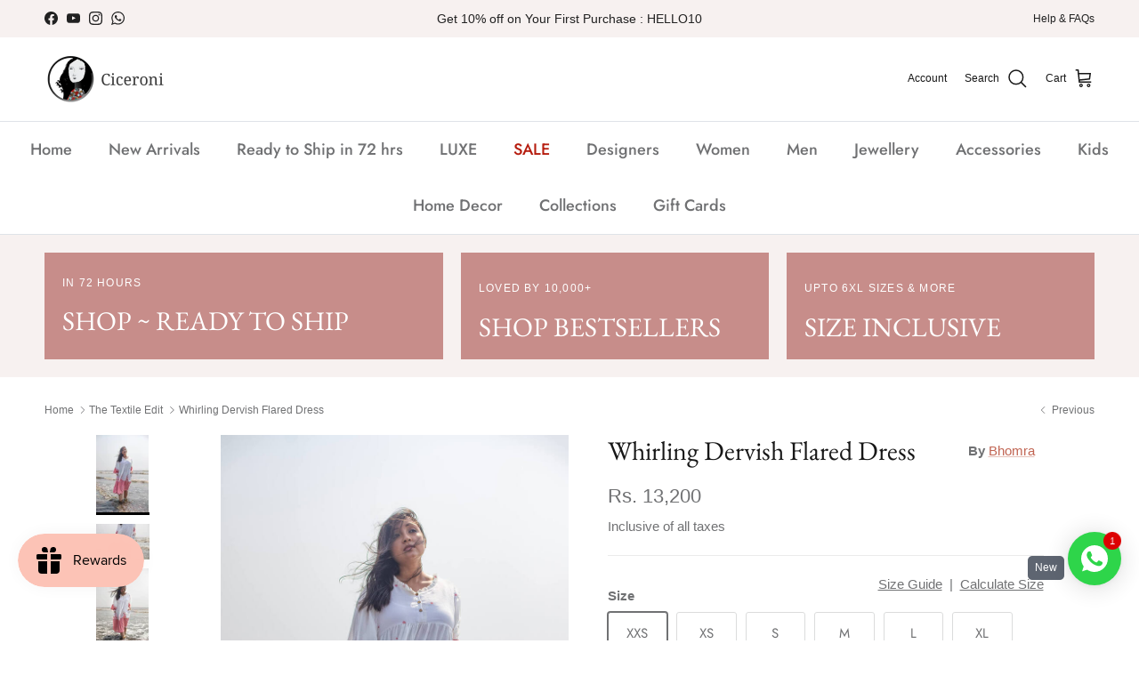

--- FILE ---
content_type: application/javascript; charset=utf-8
request_url: https://searchanise-ef84.kxcdn.com/preload_data.2R9e4S7b4v.js
body_size: 11864
content:
window.Searchanise.preloadedSuggestions=['silai studio','kurta set','dresses for women','coord set','footwear for women','festive edit','raas life','madder much','jamdani dresses','linen kurta sets','raga & co','label shreya sharma','linen dress','jackets for women','kaftan dress','sandals women','bandhani shirt','nikyta\'s workroom','shades of india','white dress','with n','white kurta set','shriya singhi','black dress','maxi dresses','kurta sets','prachi kamat','shreya sharma','rang by rajvi','sandals men','co ord sets','slomotion sale','silk dress','ear cuff','kaftan sets','top women','tissue kurta set','skirt set','ear rings','by nirjari','kruti arts','crop top','silk shirt','linen kurta','in kin','green kurta set','white top','bhavik shah','blue dress','kala cotton','shoes women','black and white','maxi dress','shirt dress','summer dresses','madras checks','kajal agarwal','hair accessories','everyday dress','free size','winter jackets','footwear men','black kurta sets','envelope sandals','hand embroidered shirt','stoique co-ord','one size','artbeats by keerthana','neora by nehal chopra','party dress','women dresses','pink dress','white shirt','house of moxa','blue kurta','mulberry silk','tunic set','the raw india','festive kurta set','chanderi dress','linen top','one shoulder','yellow kurta','white kurta set women','mini dress','cotton dress','long dress','bandhani dress','silver earrings','black women','raw india','party wear','brass neckpieces','thread neckpiece','block print','green dress','anarkali set','blazer dress','summer prints','hoop earrings','tissue women','anki bunki','wide leg women pant','nirjara kurta set','red dress','slip dress','bandhani tunic','raas life women','statement necklace','envelope sandals women','ready to ship','chokhi chorri','saphed in sale','white kurta','cotton silk','kaatn trail','saphed men','flamingo tunic','silk kurta set','stoique tunic','silk dresses','coord sets','rias jaipur','green kurta','bead earrings','blue set','cotton tops','linen set','lukka chuppi','jumpsuit women','gold kurta','mul mul','silk kurta','hiranya kurta','anushé pirani','sleeveless dress','red shirt','saree blouses','bindu co-ord','linen shirt','silk top','happi space','baka jewellery','hot pink','neck piece','hair strings','kimono tunic','bomber jacket','travel edit','linen women','sheetal joshi','stripe dress','label sugar','winter wear','wrap top','festive kurta sets','brooch pin','women footwear','cultura studio','short dresses','hand painted','jamdani dress','festive kurta','maidaan shop','modern festive','space lines','brass earrings','lehenga set','amala set','sharara set','the fabulist','red kurta','embroidery shirts for men','bhomra dress','raas dresses','bindi project','anam husain','chanderi kurta sets','velvet kurta','short kurta','priyanca khanna','black shirt','pomegranate print','printed dress','the loom art','black kurta','heer set','hand embroider','jayati goenka','tie dye','shorts set','co-ord sets','women jacket','rosewood bandhani kurta set','ear cuffs','am to pm collection','tote bag','night wear','leather products on sale','ceramic jewellery','summer sale','ira saree','linen men set','linen dresses','tissue silk','jacket overlay','silk tops','linen co-ord','root pants','red kurta set','zaza by somya','yellow dress','linen embroidered','blazer set','linen kurta set','short dress','cotton co-ord','the shades of india','maxi dresses for women','crepe dress','nose pin','jamdani shirts','modern festive women','mandarin print','sleeveless top','jewellery fabric','val dress','no name','new arrivals','house of mox','terra green silk shirt co-ord set','the kaatn trail','baadal kurta','saree dress','daisy dress','nirjara odhani','linen kurta set men','ivory set','label shreya','tangaliya weave','women kurta set','waist coat','silk scarf','pant set','sonica sarna','white dress for women','jamdani women','yellow top','one shoulder dress','paulami neckpiece','cumin set','pink top','cotton dresses','terra tribe','silk kaftan','blue linen','gold top','linen pants','crushed silk','eco print','hand block','set chanderi','linen saree','black pants','periwinkle bandhej tunic','paulami earrings','iris co-ord set','skirt sets','white red','green festive','verma sheetal joshi','women shirts','manuka set','stripe shirt','co ord set','purple co-ord sets','gul seedh','linen jacket','firdaus kaftan','off shoulder','linen men','raga and co','finger ring','green colour kurta','kimono kurta','white shirts','women pant sets','a line dress','men footwear','green top','beige pants','oriental cranes and frogs','a line','mysore silk','white pants','gharara set','blue women','tsaku clothing','wedding collection women','everyday kurta sets','terra green silk shirt','short set','mi blazer','pink linen','marie dress','cuban collar shirt','free size shirt','long sleeve men','women dress','mens shirts white','men shirt','resin earrings','silk organza','no iron work women','handloom natural dye','100% linen kurta','green cotton','kurta set with','festive sale','black top','chanderi top','women shorts','slomotion slides','saif kurta set','shoes men','lace dress','saif kurta','rani pink','red jamdani','embroidered shirt','madras check dress','dress silk','am pm','studio ni','cotton kurta','chambray & co','midi dresses','tangaliya shirts','kimono dress','kimono men','the bindi project','zero waste','wrap dress','striped pants','silk skirt','linen coord sets','brass necklace','brown top','cotton saree','silk kaftan dress','madder madder','shirt and tops women','denim women','that dress','natural dye handwoven','cotton pants','kurta set craft textile','stoique set','pure linen','shorts sets','avishi kaftan','embroidery shirts','floral print','shima dress','ceramic and','trench coat','brown kurta set','citrus grove','silk pants','men’s shirt','gold choker','long silk','men rings','orange dress','silai studio linen','co ord men\'s','pristine white linen kurta set','stoique top','mul mul co ord set','long sleeve dresses','mandarin print cotton dress','linen tops','t shirt men','pant suit','white round neck','jamdani zari','jai divya','silk saree','polka dot sale','linen blue','women green','silk embroidered','black and gold','glass earrings','olive green','nose ring','blue kurta set','co ords','silk tunic','noor kurta set','leather sandals','dungri kaftan','manuka top','sage green','embroidered shirt women','nargis co-ord set','wrap top women','no na me','v neck top women','front tie top','revaa kurta set','bottlegreen linen kurta and pants set','envelope slides sb for women green','colour block','mens sandals','red sandals','bebo set','mr brat','tissue co ord set','textile jewellery','cloth neckpiece','purple grape kurta set with dupatta','yellow embroidery','pure linen shirts','full sleeve shirt for men','velvet set','saphed living','merald curio','hair bun','green silk','linen jacket men','linen shirt embroidered','chanderi silk kurta','the terra tribe','advait skirt','bindu co-ord set off-white','gather dress','cord set','silai studio green','blue and white','terra green shirt','denim jacket','red top','chamomile dress','ink in','blue wildflower bandhej dress','green linen','envelope sandals sb for men burgundy','men sandals','ring brass','cotton jacket','mashru silk','angela kaftan','white co ords','cotton kurta sets women','hiranya check','women blazer','dhoti set','midsummer set','the kaatn','madras check','black set','embroidered shirts','coat women','stripes kurta','boundless by shilpi','chanderi kurta women','jacket sets','color block','women flats','dress long sleeves','slo motion','cocktail dresses','misty tulips bandhani kurta set','white tunic','hand block print dress','beige top women','summer dress','long sleeve','deanma stud','envelope slides','men’s linen shirt','hair pin','white oversized','shift dress','yellow kaftan','short jacket','kimono jacket','green women kurta set','off shoulder dress','every day kurta set','sleeveless kurta','tunic sets','statement pieces','red kaftan dress','cascade earrings','green tunic','6 xl tops','kimono kurta in silk','men white shirt','traditional wearing','silver bangle','gift card','silk chanderi','pink k','rakhi gift','kaftan top','khadi cotton garden co-ord set in chetti black print','eka stories','poppy set','house of amoda','red floral','yellow dresses','formal dress','black tunic','v neck','green bandhani','crop set','from aarjavee','relaxed kurta sets','maroon top','vintage set blue','red dress nirjara','upcycled silk','envelope sandals sb for women','shirt dress with buttons','hand cuff','cotton silk dress','rosewood bandhani','men’s footwear','merino wool','mens kurtas','indian red','bottle green','white saree','midi dress','kurta black','women coat','gold pants','short sleeve shirt','gul tissue','silk kaftans','vintage brown','gold neckpiece','womens red top','jewellery by diti','silk kafta','raga and','yin yang','stoique flamingo','linen jumpsuit','blue silk nirjara','green necklace','rimi sharara','bandhej tunic','leather footwear women','linen co-ord sets','every day co-ord','bina earrings','banarasi kaftan','silk kimono tunic','love me set','shoulder less','by rajvi','jackets for men','womens bottomwear','white embroidered kurta','ira dress','green lin','lady dress red','natural dye','resort shirt men','chanderi silk kurta set with dupatta','festive dresses','bridal lehenga','kaftan set','orange kurta','marigold set','kurta with dupatta','ras life','joshi verma','wrap skirt set','blue and yellow dress','earrings with','green shirt','maidaan product','dress linen','umi kimono dress','mid waist','periwinkle bandhej tunic with white pants','mint cotton tunic and pants set','polka dots','grey-wine asymmetrical cape','linen set women','halter neck','black bandhani','dress black','vacation styles','nose pins','shirts women','silk kurtas','today\'s mood','zaza by','tunic co-ord set','dress maxi','men chappals','tunic with pants','white set','women cotton coord set','envelope platforms','cotton kurtas','sehr choker','birds of paradise','co-ord set','hypedevi earrings','ardh shirt','with dupatta','beige top','white pant','fabric jewelry','linen silk','patch over patch','temple neckpiece','tulip set','moon earring','wedding dresses','checks dress','full sleeve shirts','silver chanderi','pink dupatta','saree blouse','sunday dress','better half','diwali kurta','dhoti pant','women white','mul chanderi','kimono jacket sale','advait dawn','jamdani sarees','upada silk','full sleeves linen shirt','kimono women','red kimono','party dresses','kurta tunic','womens kurtas','black kaftans','blue dresses','zari kurta set women','festive collection','holiday styles','ajrak neckpiece','bottom madder much','onam dresses','rafu\'d men','black embroidered','silk kaftan free','silk dress women','silk stole','dress with jacket','mulmul ballet dress in athangudi pastel print','red stripes','red necklace','grey gul seedh','linen d','black kurta set','mandarin print chanderi dress','women shoes','red bandhani','roomani ghera set','orange set','gold dupatta','linen embroidered women','chandra hair pin','orange top','silai studio striped','aroa kaftan','bright colour','terra green','raas life men\'s','bracelet men','here she goes','purple top','foot wear women','cord sets','linen jackets men','kaftan dress in faith black crepe','mj short dress','bandhani kurta set','temple layered','beryl green chanderi silk kurta set with dupatta','kurta sets with dupatta','stoique pants','all of kurta set for women','white skirt','pleated top','kurta set men','signature pleated top','linen cord sets','jacket silk','linen co ord','green sandals','foot wear','deeta tunic','gul tissue kurta','aria kaftan','spring dress','kathakali brooch','three layered brass moon neckpiece','faith black','ella green dress','men linen shirts','pearl jewellery','golden kurta','women green kurta','t shirt','green color','men\'s pure linen shirt','black jamdani','jamdani men','bandhini dresses','saphed dress','ceramic pieces','fusion wear','tissue set','indo western','aeshaane colour','jacket men','akhil set','dolman kurta set','silk shirt women','cobalt blue','silk shibori','jamdani kurta','candy stripes','red earrings','shivani vaishnavi','earring brass','red co-ord','your whites','noor kurta dupatta set red','upcycled denim','kavya tissue kurta set','white kurta and pants set','brown set','organza sarees','women jackets','ivory women','habutai silk','ivory kurta','green stripe','chanderi kurta set','green chanderi','deeta dress','applique dress','digital print shirt','drape dress','gold and red kurta set','fern set','kaftan piece','mustard ay dress','raas life dress','plum zainab kurta set with shama odhani','men embroidered shirt','front button','baka pichwai','green silk kurta sets','red short top','striped kurta','poppy co-ord','cotton dress midi','waist coat set','flamingo tunic silver','chanderi dresses','black outfit','poppy dress','sea green top','flora shirt','leather bags','envelope sandals sb','the raw','tulip dress','denim set','jasmine co-ord set','by nirjara','dress cotton linen','suits with','high waist','flare dresses','cream pomegranate print kurta','envelope sandals sb for women green','jamdani top','ease tunic imperial blue','neembu yellow tunic with pants','ecru short dress','cotton slip','envelope platforms for women burgundy','multi colourful','marie dress rts','clay dress','oriental cranes and frogs shirt co-ord set','strappy dress','black skirt','abacus neckpiece','chanderi co-ord','summer in linen','gold chord choker','men’s foot','ambrosia hearts','linen sarees with pockets','linen v neck','advait blazer','stella set','motif whitenoise kurta set','tops hand painted','mini clutch','evil eye','cream co','zinnia dress','paeony saree','waistcoat sets','mj organza panel dress','reversible shirt','red and white','aranya earthcraft','doodlage erin','blue earrings','har koi','plus size clothes','the better half neckpiece','tank top','amalgamation tussa','cream dress','kumkum linen flared dress','white linen kurta women','linen tunic','zanzibar living','aster dress','back gather','red saree','navy blue','mustard kurta','laptop bag','green kaftan','orange shirt','gold shirt','ajooni set','silk co ord set','asymmetrical dress','kurta set white','brass flower layered','asymmetrical top','atbw organza','christmas sale','silver hoop','embroidery shirt','off white','birds eye','organza top','linen men saif','suit sets','abha jacket','isabella dress','yellow suit','forest linen','red checks','khyati rughani','shirt for men','denim top for women','sandals black','silai studio bandhani','yellow silk','dune scarf','denim jackets women','wired dress','red lotus','platform women','white kurta sets','ivory kurta set','love me pant','pearl white jamdani phiran with off white pyjama','red sets','men jackets','chanderi skirt','halter dress','wall art','de anma','diwali party','cream top','envelope platform','black tops','madder bell shirt','grey kurta','ikat and','bindi dress','mudpie maker dress','women sandals','white outfit','kaveri trouser cream white','red skirt','black cold set','notch collar top','green kurta with pants','patchwork set','raas life co-ord set','raas life co-ord sets','women’s drawstring pants','drawstring pants','shorts co ord set','linen jackets','kurta set women','mosaic dress','red strip','tie dress','chanderi rose gold','transcendence shift dress','tangaliya shirt','noor alta naksha dress','bindu co-ord set','kurta set sale','blue neon gather short dress','print coord','solid color','long kurtas','stripes dress','kaftaan dress in athangudi pastel print','denim skirt','collectors shirt','ajrakh chandelier neckpiece seven string green','mandarin print cotton co-ord set','oriental cranes and frogs kurta set','salvia co-ord set','amer pants blossom buta stripe','a line kurta','green silk shirt','shirt for women','mehar kaftan','fiery orange bandhani dress','men sandal','blue yellow dress','womens printed pants','chanderi set','the raw ind','high life dress','linen cotton dresses','jade relaxed kaftan dress','jewellery by nirjari','flip flops','mandarin print cotton coord','fringe ring','grey dupatta','pristine white linen kurta set rts','ice blue','studio kassa','polka dot','kora co-ord set women','septum nose ring','flora fauna','ruby swirl bandhani tunic set','hand bags','nargis co-ord set black & white','black gold','black and silver','palazzo pant','purple dress','poplin dress','off white dress','gul hasli','red lotus dress','pink stripe','crepe kaftan','blue checks','into the wild dress','fisherman pants','yellow co ord set','pink orange','hand wash','lotus dress','open clog','with n for men','meadow co-ord set','jai divya set','winter coat','kiku dress','cord studio','linen tunic co-ord set blue','ocean eyes','abstract black','kutchi mirror','lily co-ord set','black sit','pink chanderi','linen suit','yasmin velvet kurta set of 2','dahlia dress','madras checks neck gather co-ord set','amala set magenta','angarakha dress','flamingo top','thoughts into things','tissue kurta','beige dress','loki jumpsuit','pre draped saree','lazy sheep hand embroidered unisex pure linen shirt','mangorita kurta set','chandni kurta','tissue jacket','cocktail gown','mens hand pure linen shirt beach bliss','linen trouser','jamdani black','arya set','uri blouse','silk oversized shirt','polka dor','shama kurta set','pure linen shirt men','indigo kurta','gaur set','firdaus abho','layla dress','motif whitenoise','amani bindi','pink earrings','periwinkle bandhej','sapphire blue','silver grey','sehr studs','mor vest','one shoulder maxi','yellow silk kurta','hiranya zari','aaree accessories','anju priya set','polka dot dress','men kurta','lip ring','flare pants','cord embroidery','honeydew kaftan','pichwai kurta men','margo set','white linen shirt women','tissue dress','zainab kurta','maria dress','eri silk','handwoven organic set','chia jacket','white linen shirts','pleated midi skirt','banarsi silk','applique co ord','women’s dresses sale','ahmev dress','whites men','green red kurta set','kimono kurtas','gulmohar calcutta','knee length dress','gold pant','upada silk product','silai studio bandhej','ajrakh chandelier','rust set','maya sets','red jacket','living canvas','phone sling','women’s kurtas','silver choker','long skirt','brim top','potli bag','chanderi silk tunic','pink kurta set','foliage linen oversized flared shirt set','kurta sets for dinners','suvarna zea','pink floral paneled kurta with striped','charcoal jamdani phiran with maroon pyjama','chanderi kimono','indian top','blue and white stripes','pairs raga','cherry red','long shirt women','head gear','silver necklace','black platform','check linen','table for two overlay','amber skirt','trouser gold','flow tunic','silai studio taara','tan sandals women','silk set','salwar set','long black dress','anti fit kurta','black silk','temple earcuff','basil green kaftan','sakhi skirt','chander u dress','men shacket','cotton kaftan kurta','cara set','festive tissues','blue dress mandarin','women red embroidered top','open chappals','cotton zari','linen dupatta','nasim jama set','sleeveless kurta sets','orange sleeves shirt','white straps','relaxed kaftan','green jamdani','red white','upcycled rakhi','bhomra men','brook tunic','striped bandhani palazzo','thistle white cocoon dress','multi color','black bandhani dress','dusty blue dress','tvira-old rose','lux top','baka patang','yellow cotton dress','pichwai ring','camisole top','void pants','pichwai netra ring','shirt men','tabir kurta','handwoven cotton','harappan bull seal pendant red and grey','shirt kurta','women fitted','boys kurta','blue skirt','shirts for women','amaris ear cuff','poppy co-ord set','marigold co-ord','lolo set','cold shoulder','pebble tunic','reva set','azure nako dress','baagh hand embroidered navy blue kurta set','bandhani top','the cynthia dress','red self','linen men’s saif kurta','men linen','tulip set blue','envelope sandals sb for women ochre','soft silk printed','bandhani for','mehar kaftan set','low back','mehr set','white kaftan','taj linen','chanderi kurta','khadi crescent moon dress','my fav blazer','afra dress','shirt women','co linen','blue neon short cape','linen shirt dress','resort wear','pebble pants','house of','kitten set','kamini dhoti pants','kurti pants','ombre set','this pants','dodo dress','reva kurta set','wrap skirt','kylo kaftan','brocade pants','white applique','dresses for summer','luck pants','black kaftan','hip chain','studio kurtas','oak huggies','bandhani silk green shirt','amaris earrings','white tops','oshibana shirt','grey jacket','dia choga set white','green bottomwear','plantain orchard dress','kurta set with dupatta','saree jamdani','handloom linen','wisteria bandhej dress','indigo blue kara dress','indigo pants','black sandals','mens shirt linen','silk tissue','arched doorways skirt set','kutchi mirror forever kurta','envelope sandal','brown pants','empress bangle','rosewood bandhej tunic with white pants','tesu a-line dress','earrings by','art co-ord set in arcade print','combo of dil brooch and kiara hasli','denim dress','short tunic co-ord set','ecru dress','festive sets','bubblegum kurta','organic tie and dye black half sleeve shirt','handcrafted potli','kurtas stoique','linen kurta sets men','half moon','guldasta trouser','pool party','rose pintuck top','bos taurus the bull brooch','all things oversized shirt','women’s shoes','linen slip dress','auro dress','women sandal','women kurt’s set','pristine white kurta set','heart of gold','trench dress','karishma earrings','paulami ila','mediterranean lanes','sitara earrings','doh keh','white coord','yellow moon','anti fit','kishangarh shirt','rose wood','sama co-ord set','dawn dusk','atbw dress','envelope sb','dash and dot','pure linen kurta set','envelope sandals sb cherry red','gold jacket','shringara gold','organza saree','chanderi silk','cotton dress pink check','mens jackets','draped dress','ode ring','festive green color','yellow cotton kurta women','ceramic rings','shades of','your shoes','ruhi ring','cerulean pants','linen cord','dolla co-ord set','kurta set in black','blue co-ord','brass moon','dawn dress','copper earrings','rani chanderi set','kurta men','raas dress','long necklace','print kurta','blue jamdani kurta','pink kurta sets','zora embroidered dress','nirjara men','melody shirt pink','boundless by','mocha co-linen men','podi shirt on leaf green','liana set','linen green dress','fish earring','stripe cord','tissue trousers','morning garden','black tunic set','dress white','iffat tunic','garden co-ord','madhu crepe','pants stoique','lailaa caftan','purple co-ord','quilted jacket','white linen','peplum top','alba ivory beach','shama odhani','drape skirt','men linen pants','green dupatta','bell bottom men','juhi kurta','label shreya sharma daisy set','rangrez shirt','tulip top','womens kurta black','blue and green colour ord set','art beats','cushion cover','chand odhani','black co ord set','women’s white shirt','bindi neckpiece','bird earring','kurta pajama','green set','bangalore plaid','jamdani phiran','panna linen','white blue and black','martha mia','everyday luxury','white pyjama','back gather mulberry silk','light festive','linen kurtas','thoughts into','jewellery set','clover skirt set','gold sharara','embroidery shirt men','purple color kurta set','wine cape','pink ra','party wear saree','tunic ser','noor kurta sets','dark grey','silk kimono kurta','mule loafer','weaved mules','mule sandals','crop jacket','blue co-ord sets with','short skirt','pink horizon pant','envelope sandals db for women','red tunic','drop it lace','red bag','leather red bag','green neckpiece','belts women','brooch for men','resin earrings christmas','banarasi kaftan set','blue kurt’s sets','organic double cloth teal half sleeve shirt','silk bags','cape set','table for two','dupatta set burgundy','boundless neckpiece','lime dress','nikyta kaftan','women platform','long sleeve linen embroidery','sling bag','table for two dress','charm necklace','vest coat','onyx tunic','short kurtas','earthlines unisex art shirt','garment measurements','ace tunic','loom skirt','silk scarf yellow','t-shirt for women','envelope tan','tops from koshue','flamingo tunic aubergine','men kurta shirts','uri kimono dress','ginger o','lane top','pink bandhani','crushed tissue','kimono tunic sets','statement jewellery','beyond basic','boundless ring 4','stream tunic','cord set silk','stoique tops','shades of india jewellery','ear choker','fern top','purple pants','men\'s linen trousers','diwali sale','haze skirt','lavender purple','anarkali kurta','shirt work','office wear','royal blue','kimono jackets','flare skirt','tunic dress silk','linen maxi dress','rajvi kurt','yasmin velvet kurta of 2','stoique saree','bagha kaftan','ginger products','cape dress','indian festive','meadow unisex','amber co-linen three tiered dress','raw silk','mint green','orange pink','tshirts for men','marigold top','pink silk dress','indrani overlay','skirt gold','by bikini','teal green','red and black set','ivory abe','silk gharara set','mens wear','spaghetti cowl dress','violet chanderi','maroon kurta','energy earrings','sorbet co-ord','flower prints','varanasi silk','neoma earrings','ava yellow','roomani ghera set yellow','checkered dress','casual womens kurtas','kavya rose kurta','coffee pink anti-fit co-ord set','emerald green kurta set with shama odhani','beam tunic','echo gilet','rust linen dress','juno blazer','sunheri kurta','vest women','sakura bow set','jharkhand indigenous','white cotton maxi dress','indigo kurta set','athangudi vest','ziya dress','mandarin print dress','indigo maxi dress','tarulata shirt','chef jacket','co ord by sheeta','women cotton pants','cotton pant','cotton linen pants','aeshaane kimono','empress choker','mandarin print co-ord','vimala shirt','manuka co-ord','navy blue kurta','lady dress','rust kurta','peter pan collar blouse','silk oversized','work saree','tara dress','raas stripes co-ord set','harem pants','chanderi fabric','taro kaftan sale','envelope sandals sb for women cherry red','beach bag','wander jamdani dress','men linen set','strapless dress','front open','white mughal hand block','linen light shirt','kurt’s set','cotton patch','brown arazi dress','taffy pink mulmul kurta set','stripes dress with belt','ginger orange linen kurta and pants set','wide sleeve collared midi','kaftaan dress in chetti green print','kaftan dress in faith green crepe','mini linen dress','riva dress','paradiso linen kurta set','little shiro','balloon dresses','resort shirt','mihira set','yellow pants','shirt blue women\'s','linen kurta for women','red strap','geo pants','green coloured kurta set','layered motif temple necklace','rosewood bandhani dress','aastey black mul dhoti','resort dress','brown co-ord sets','athangudi top','butter yellow','polka dress','asymmetric statement dress','beige linen shirt','dark blue mini dress','blue anar kurta set','chetti green','men belts','man footwear','sand & water set','tantalizing maze-like','bra lette','white set oversized','bharat montage','silai sapphire','black white stripe','rainy day','everyday kurta','bottlegreen linen top','tropical apricot kurta set','office wear for women','handloom dress','hearth kaftaan in chetti green','avocado top','alina ear cuff','shades of black statement adjustable necklace','juno shift dress','love the world today','asylum shirt','wrap skirts slit','pink arazi dress','cumin pants','lolo set blue and white','risha earrings','bottlegreen linen kurta','shorts set women','checks sets','silai green','silai mandarin','sunflower button-down shirt','daisy dress polka','men kurta sets','casual shirts for men','block print dress','thea marshmallow set','pleated tops','navy dress','terra silk shirt','jamdani shirt','pink co-ord','grey blue modal','print drama','rass life','sequin saree','handcrafted tops','in the barn set','mosaic belt','mj organza shirt','kaftan dress in turq float crepe','amer pants','silai linen','patchwork jacket','bandini top','cotton suits with','mood set','printed shirts','orange pants','green earrings','open back','orange bandhani','green t','organic tie and dye','frida kahlo brooch','long sleeve dress','oh dear','blue coord set','pondi pant','black coord','stoique orange','pink ord','clover dress','forest linen pants','yellow floral paneled kurta with striped pajama','strings of pearl and thread neckpiece','skirt ser','sari dress','head jewellery','green bandhej','deeta jacket','maroon pants','black tie dress','size chart','contemporary craft','flower earrings','envelop slides','snigdha side panelled dress','slomotion tri strap','eva dress','ajrakh adjustable statement necklace','bandhani pants','neelgudhal jaswanti','surya necklace','women shirt','linen oasis wide','moon necklace','organza panel dress','long skirts','rose print','cross cross san','zinnia tunic','tie blouse','mandarin print chanderi kurta','designs by','cloud pants','fringe dress','green vest','black knot','naso oud mud','body chain','statement kaftan','handwoven women kurta','hand woven','mi short dress','cross stitch','tunic set women','bandhej pants','cotton　jamdani　dress','two tier diamond earrings navy blue','short palazzo','bandhani kurta','navy co-linen camisole top & wrap pants','flax tunic leaf green','terra shirt','knot me up','kurta ser','purple shirt','cedar dress','tailored shirt','organic cotton','classic two strap leather sandals for men','mallari arunima set','dropped waist','the wired shirt','periwinkle tunic','rooster\'s roost mens hand embroidered pure linen shirt','envelope slides sb for women tan','indigo streams oversized shirt','ginger orange linen kurta','mens hand embroidered pure linen shirt imperial accent','v neck dress','textile edit','falak kurta','double cloth reversible magenta green bustier','relaxed kurta set in white','roshini earrings gold','pace golden earring','envelope sandals db','hoop black','summer footwear','gulshan top','necklace nirjari','bulbul neckpiece','pink green','brown footwear','v strap sandals','men full sleeves','tan slider','nirjara rani pink dress','ikigai downtown','seafoam floral embroidery kurta set','jamdani saree','mura shirt','grey shirts','yellow grey pomegranate print kurta and pants set','white organza','linen clothing','rose wood bandhani kurta set','iris co-ord set green stripes','pichwai choker','mustard yellow','sara fringe dress','midnight stars set','pyjama set','pre festive','plain kurta set','plain kurta','shawl collar','mogra choker neckpiece golden','button dress','priya palazzo','plum zainab kurta','vintage set','cream pomegranate print tunic and pants co-ord','coastline set in yin yang 3 piece','long necklace gold','slip dresses','trouser print','pink ruzgar dress','kurta for mens','coastal lagoon','chanderi anarkali','cosmos dress','my fav set','oblique ring','chaj sharara','garnet shirt red','leather neckpiece','kora unisex tunic','madder much ice blue','envelope sandals sb for women tan','women sale','linen tunic co-ord set','forever set lavender','choga set','envelop slides sb for women burgundy','van pants','navy waistcoat','guldasta pant','mini duomo','thea ikkat','harissa upcyled unisex silk bomber jacket 1.0','mens footwear','indigo blue arazi','high life','mens pant','talk to my hand','foliage green','crochet e','jump suit','green embroidered set','sleeveless silk dress olive','stoique dress','daisy co-ord','frog kurta','suit set','boxy top','white top women','ring elephant','red trench','moon earrings','shirt collar long shirt co-ord set','wabi sabi','golden neckpieces','color blocked','temple earrings','earrings cuffs','egyptian blue','bandhani kurta sets','off white embroidered co-ord set','stoique monk','umi set','half moon ring','lillo co-ord','sapphire baadal kurta','beige kurta set','orange earrings','madame dress','luna earrings','black pleat dress','transcendence dress','asymmetrical cape','pink one shoulder','blue bell','tussar silk','blue orange','linen zari','winter pant','green shoes','pine green suri','jamdani kurta sets','skirt and shirt','green color kurta','linen pant','black white stripe shirt','silver dupatta','green anatomy','green suit set','hair stick','emerald green','gem earrings','pure silver','kurta for men','belted gilet co-ord set','mustard yellow ay dress','juno embroidered blazer','mary red dress','linen cord set','mirror me','duck choker','cedar uncut dress','time to shine','farm rio','heer kanchadi','drawstring trou','women of kutch','pichwai inspired necklace','handwoven organic','nyra kurta set','our love','jaamun button down','yellow shirt','mj raw silk','ivory suit','kala cotton co-ord set','one of a kind','rekhik jacket','shiro shirt','gold dress','satranga kurta','black palm','silk kimono top','zari striped','white linen tunic','leg in','bluebird saree','mens shirt','kanelle pants','enso neckpiece','zari firdaus kaftan','rust orange','ivory white','for men','modal silk','dream cat','printed ethnic','dhoti pants','crepe silk','aqua green','sea salt','band collar shirt','purple bottom','black checkered','cowl dress','a line linen','co ord','ruhi dress','netra earr','silk blouse','half sleeve shirt','mishrit shirt','kaftan kurta','amoli blouse','rangrez set','metallic green','olive dress','daisy set','chalk and coal','blue and pink dress','sitara odhani','n shirt','pichwai nayan','tura hair bun','blue anaar','purple bandhani','poppy red kurta set with dupatta','multicolour shirt','juhi set','blossom shirt','golden bangles','aubergine embroidered dress','kohl dress','silk suit','jute neckpiece','bumi purple','life shirts','carbon co-linen','ruzgar dress','banarasi jacket','silk gota','off white lehenga','dark green','roomani ghera','label shreya sharma camellia dress','make two ends meet','co-ord sets floral','green jewellery','sehr ring','one year girl kids party dress','white shirt for men','nazar indigo','silk coord','mirror earrings','jullundur kurta','hasli with','devi ro','golden jacket','lilo shirt','three clothing','mocha co-linen','draped skirts','mandarin print cotton','kurti art','skirt coord set','heart choker','sehr danglers','yoke shirt','martha set','ecru oversized organic cotton t-shirt with patchwork sleeves','sunday kaftan','khadi silk neck gather','flora and fauna','magenta kurta','black stripes','brown dress','powder blue','red sleeveless dress','i want to be like grandpa','amoda dresses','textile jewelry','short dres','multi colored','pants velvet','stoneware ceramic','kuro cropped','blue kaftan','festive blue','bold prints','statement coined temple necklace','men jacket','enamel earrings','orange pant','linen hi low','blazer white','faith kaftan','ode to odd','global pandemic','winter wedding','framed ring','kaumudi kurta','western cloth','raas life gold hand','pink women skirt','earth\'s harvest dress','amala kurta','plus size','green string','festive pink','blue round neck kurta set','summer house','handloom organic','nirjara pink','defined anjuna','karnak kurta','tissue green','trishala set','suit dupatta','indigo dress','green striped','off white silk dress','black cape','net saree','camellia dress','gold blouse','green anarkali','drape tunic','dupatta tunic','madras check silk','sale wine','white sandal','white shoe','brick co-linen','bustier top','uncut dress in white','flow unisex','orchid kurta set','formal tops','bharat montage shirt','salmon box top','purple tunic and pant','himani kurta set','rashmi kurta sets','women loafers','gale pants','origami rouched top','kitten dress','banarsi brocade','kurta set in orange','monk top','red loafers','red mules','red sandal','de enma','mono strap womens chappals','green sunflower','neck peic','heart bag','mule loafers','orchid shirt','sale women','blue kurta with bottom and dupatta','unruly high neck dress in blue','striped pants anam','jakar rust','foil print','shirt dresses','back to the 60\'s','aampata naksha coordinate','ahmev blazer','ahmev angrakha','patchwork shirt','crossover sandals','beaded dress','easy breezy kaftan','maidaan jaamdani','moonlight shirt','olive kaftan','basics women','pre drapes','tunic top','red shirt\'s','floral fiesta hand embroidered unisex linen shirt','poppy and blue','drop it neckpiece','drop it neck piece','noor kurta set brown','madder skirt','maxi kaftan','handbag red','gajaraaj earrings','satin top','warm white','woollen white','west side','ajrakh fabric neckpiece','madras cotton check','everyday coords','western jewellery','embroidered dress','raas life kaftan','chalk and','stoique rose dress','kaftan flamingo','foot ware','beige shirt','temple set','coord set black and white','forest bell set','charcoal grey','stripes patch','avani gold faux tiger claw red lens earring','cream pomegranate','vermillion top','silver n blue dress','cord choker','women hand embroidered shirt','cream pomegranate print kurta and pants set','pairs gather','rush silk','red kaftan','boundless earrings 8','make up','yellow kaftan set','silk shibori women','viscose silk','reva bangles silver'];

--- FILE ---
content_type: application/javascript; charset=utf-8
request_url: https://searchanise-ef84.kxcdn.com/templates.2R9e4S7b4v.js
body_size: 1562
content:
Searchanise=window.Searchanise||{};Searchanise.templates={Platform:'shopify',StoreName:'Ciceroni',AutocompleteLayout:'singlecolumn_new',AutocompleteStyle:'ITEMS_SINGLECOLUMN_LIGHT_NEW',AutocompleteCategoriesCount:0,AutocompletePagesCount:0,AutocompleteSuggestOnSearchBoxEmpty:'Y',AutocompleteProductAttributeName:'vendor',AutocompleteShowProductCode:'N',AutocompleteShowRecent:'Y',AutocompleteShowMoreLink:'Y',AutocompleteTemplate:'<div class="snize-ac-results-content"><ul class="snize-ac-results-list" id="snize-ac-items-container-1"></ul><ul class="snize-ac-results-list" id="snize-ac-items-container-2"></ul><ul class="snize-ac-results-list" id="snize-ac-items-container-3"></ul><ul class="snize-ac-results-singlecolumn-list" id="snize-ac-items-container-4"></ul><div class="snize-results-html" style="cursor:auto;" id="snize-ac-results-html-container"></div></div>',AutocompleteMobileTemplate:'<div class="snize-ac-results-content"><div class="snize-mobile-top-panel"><div class="snize-close-button"><button type="button" class="snize-close-button-arrow"></button></div><form action="#" style="margin: 0px"><div class="snize-search"><input id="snize-mobile-search-input" autocomplete="off" class="snize-input-style snize-mobile-input-style"></div><div class="snize-clear-button-container"><button type="button" class="snize-clear-button" style="visibility: hidden"></button></div></form></div><ul class="snize-ac-results-list" id="snize-ac-items-container-1"></ul><ul class="snize-ac-results-list" id="snize-ac-items-container-2"></ul><ul class="snize-ac-results-list" id="snize-ac-items-container-3"></ul><ul id="snize-ac-items-container-4"></ul><div class="snize-results-html" style="cursor:auto;" id="snize-ac-results-html-container"></div><div class="snize-close-area" id="snize-ac-close-area"></div></div>',AutocompleteItem:'<li class="snize-product ${product_classes}" data-original-product-id="${original_product_id}" id="snize-ac-product-${product_id}"><a href="${autocomplete_link}" class="snize-item" draggable="false"><div class="snize-thumbnail"><img src="${image_link}" alt="${autocomplete_image_alt}" class="snize-item-image ${additional_image_classes}"></div><div class="snize-product-info"><span class="snize-title">${title}</span><span class="snize-description">${description}</span>${autocomplete_product_code_html}${autocomplete_product_attribute_html}<div class="snize-ac-prices-container">${autocomplete_prices_html}</div>${reviews_html}<div class="snize-labels-wrapper">${autocomplete_in_stock_status_html}${autocomplete_product_discount_label}${autocomplete_product_tag_label}${autocomplete_product_custom_label}</div></div></a></li>',AutocompleteResultsOrder:["suggestions","products","categories","pages"],LabelAutocompleteResultsFound:'Showing [count] results for',AutocompleteProductDiscountLabelShow:'Y',ResultsShow:'Y',ResultsStyle:'RESULTS_BIG_PICTURES_NEW',ResultsShowActionButton:'add_to_cart',ResultsShowPageImages:'N',ResultsShowProductDiscountLabel:'Y',ResultsEnableStickyFilters:'Y',ResultsStickyFiltersDevice:'both',ShowBestsellingSorting:'Y',ShowDiscountSorting:'Y',ReviewsShowRating:'Y',ResultsManualSortingCategories:{"all":"408720441602"},CategorySortingRule:"searchanise",ShopifyCurrency:'INR',ShopifyMarketsSupport:'Y',ShopifyLocales:{"en":{"locale":"en","name":"English","primary":true,"published":true}},ShopifyRegionCatalogs:{"IN":["14190379266"],"SG":["4865360130","69558206722"],"NZ":["4865360130","69558206722"],"GB":["14190444802","69558206722"],"US":["14190477570","69558206722"],"AU":["14190313730","69558206722"],"MY":["14190280962","69558206722"],"KG":["14190280962","69558206722"],"BD":["14190280962","69558206722"],"HK":["14190280962","69558206722"],"LK":["14190280962","69558206722"],"TH":["14190280962","69558206722"],"CA":["14190346498","69558206722"],"AE":["14190412034","69558206722"],"SE":["22417244418","69558206722"],"ES":["22417244418","69558206722"],"SI":["22417244418","69558206722"],"SK":["22417244418","69558206722"],"PT":["22417244418","69558206722"],"PL":["22417244418","69558206722"],"NL":["22417244418","69558206722"],"MC":["22417244418","69558206722"],"LU":["22417244418","69558206722"],"LT":["22417244418","69558206722"],"LV":["22417244418","69558206722"],"IT":["22417244418","69558206722"],"IE":["22417244418","69558206722"],"HU":["22417244418","69558206722"],"GR":["22417244418","69558206722"],"DE":["22417244418","69558206722"],"FR":["22417244418","69558206722"],"EE":["22417244418","69558206722"],"DK":["22417244418","69558206722"],"CZ":["22417244418","69558206722"],"AT":["22417244418","69558206722"],"HR":["22417244418","69558206722"],"BG":["22417244418","69558206722"],"BE":["22417244418","69558206722"],"RO":["22417244418","69558206722"],"CH":["22420848898","69558206722"],"SA":["22493004034","69558206722"],"QA":["22493462786","69558206722"],"BH":["22493462786","69558206722"],"EG":["22543696130","69558206722"],"UG":["22543696130","69558206722"],"ZW":["22543696130","69558206722"],"ZM":["22543696130","69558206722"],"KE":["22543696130","69558206722"],"MU":["22543696130","69558206722"],"ZA":["22543696130","69558206722"],"NG":["22543696130","69558206722"],"JP":["22545793282","69558206722"],"MX":["22687908098","69558206722"],"IL":["22729654530","69558206722"],"NP":["40814706946","69558206722"],"KW":["44923224322","69558206722"],"OM":["49665605890","69558206722"],"FI":["51732381954","69558206722"],"NO":["54663905538","69558206722"],"ID":["59764015362","69558206722"]},PriceFormatSymbol:'Rs.',PriceFormatBefore:'Rs. ',PriceFormatDecimals:0,ColorsCSS:'.snize-ac-results .snize-description { color: #9D9D9D; }.snize-ac-results span.snize-discounted-price { color: #C1C1C1; }.snize-ac-results .snize-attribute { color: #9D9D9D; }.snize-ac-results .snize-sku { color: #9D9D9D; }.snize-ac-results.snize-new-design .snize-view-all-link { background-color: #DE9D9A; }.snize-ac-results.snize-new-design .snize-nothing-found .snize-popular-suggestions-view-all-products-text { background-color: #DE9D9A; }#snize-search-results-grid-mode span.snize-attribute { color: #888888; }#snize-search-results-list-mode span.snize-attribute { color: #888888; }#snize-search-results-grid-mode span.snize-sku { color: #888888; }#snize-search-results-list-mode span.snize-sku { color: #888888; }',IsVoiceSearchEnabled:'Y'}

--- FILE ---
content_type: application/javascript
request_url: https://snfciceroni.s3.ap-southeast-1.amazonaws.com/polyfills.js
body_size: 47898
content:
(self.webpackChunksizenfit_angular_app=self.webpackChunksizenfit_angular_app||[]).push([[429],{7277:()=>{"use strict";!function(t){const r=t.performance;function h(J){r&&r.mark&&r.mark(J)}function u(J,R){r&&r.measure&&r.measure(J,R)}h("Zone");const d=t.__Zone_symbol_prefix||"__zone_symbol__";function y(J){return d+J}const D=!0===t[y("forceDuplicateZoneCheck")];if(t.Zone){if(D||"function"!=typeof t.Zone.__symbol__)throw new Error("Zone already loaded.");return t.Zone}let x=(()=>{class J{constructor(n,i){this._parent=n,this._name=i?i.name||"unnamed":"<root>",this._properties=i&&i.properties||{},this._zoneDelegate=new F(this,this._parent&&this._parent._zoneDelegate,i)}static assertZonePatched(){if(t.Promise!==Re.ZoneAwarePromise)throw new Error("Zone.js has detected that ZoneAwarePromise `(window|global).Promise` has been overwritten.\nMost likely cause is that a Promise polyfill has been loaded after Zone.js (Polyfilling Promise api is not necessary when zone.js is loaded. If you must load one, do so before loading zone.js.)")}static get root(){let n=J.current;for(;n.parent;)n=n.parent;return n}static get current(){return le.zone}static get currentTask(){return we}static __load_patch(n,i,A=!1){if(Re.hasOwnProperty(n)){if(!A&&D)throw Error("Already loaded patch: "+n)}else if(!t["__Zone_disable_"+n]){const V="Zone:"+n;h(V),Re[n]=i(t,J,ve),u(V,V)}}get parent(){return this._parent}get name(){return this._name}get(n){const i=this.getZoneWith(n);if(i)return i._properties[n]}getZoneWith(n){let i=this;for(;i;){if(i._properties.hasOwnProperty(n))return i;i=i._parent}return null}fork(n){if(!n)throw new Error("ZoneSpec required!");return this._zoneDelegate.fork(this,n)}wrap(n,i){if("function"!=typeof n)throw new Error("Expecting function got: "+n);const A=this._zoneDelegate.intercept(this,n,i),V=this;return function(){return V.runGuarded(A,this,arguments,i)}}run(n,i,A,V){le={parent:le,zone:this};try{return this._zoneDelegate.invoke(this,n,i,A,V)}finally{le=le.parent}}runGuarded(n,i=null,A,V){le={parent:le,zone:this};try{try{return this._zoneDelegate.invoke(this,n,i,A,V)}catch(Ee){if(this._zoneDelegate.handleError(this,Ee))throw Ee}}finally{le=le.parent}}runTask(n,i,A){if(n.zone!=this)throw new Error("A task can only be run in the zone of creation! (Creation: "+(n.zone||Te).name+"; Execution: "+this.name+")");if(n.state===re&&(n.type===Pe||n.type===G))return;const V=n.state!=N;V&&n._transitionTo(N,te),n.runCount++;const Ee=we;we=n,le={parent:le,zone:this};try{n.type==G&&n.data&&!n.data.isPeriodic&&(n.cancelFn=void 0);try{return this._zoneDelegate.invokeTask(this,n,i,A)}catch(E){if(this._zoneDelegate.handleError(this,E))throw E}}finally{n.state!==re&&n.state!==S&&(n.type==Pe||n.data&&n.data.isPeriodic?V&&n._transitionTo(te,N):(n.runCount=0,this._updateTaskCount(n,-1),V&&n._transitionTo(re,N,re))),le=le.parent,we=Ee}}scheduleTask(n){if(n.zone&&n.zone!==this){let A=this;for(;A;){if(A===n.zone)throw Error(`can not reschedule task to ${this.name} which is descendants of the original zone ${n.zone.name}`);A=A.parent}}n._transitionTo(de,re);const i=[];n._zoneDelegates=i,n._zone=this;try{n=this._zoneDelegate.scheduleTask(this,n)}catch(A){throw n._transitionTo(S,de,re),this._zoneDelegate.handleError(this,A),A}return n._zoneDelegates===i&&this._updateTaskCount(n,1),n.state==de&&n._transitionTo(te,de),n}scheduleMicroTask(n,i,A,V){return this.scheduleTask(new j(X,n,i,A,V,void 0))}scheduleMacroTask(n,i,A,V,Ee){return this.scheduleTask(new j(G,n,i,A,V,Ee))}scheduleEventTask(n,i,A,V,Ee){return this.scheduleTask(new j(Pe,n,i,A,V,Ee))}cancelTask(n){if(n.zone!=this)throw new Error("A task can only be cancelled in the zone of creation! (Creation: "+(n.zone||Te).name+"; Execution: "+this.name+")");n._transitionTo(se,te,N);try{this._zoneDelegate.cancelTask(this,n)}catch(i){throw n._transitionTo(S,se),this._zoneDelegate.handleError(this,i),i}return this._updateTaskCount(n,-1),n._transitionTo(re,se),n.runCount=0,n}_updateTaskCount(n,i){const A=n._zoneDelegates;-1==i&&(n._zoneDelegates=null);for(let V=0;V<A.length;V++)A[V]._updateTaskCount(n.type,i)}}return J.__symbol__=y,J})();const H={name:"",onHasTask:(J,R,n,i)=>J.hasTask(n,i),onScheduleTask:(J,R,n,i)=>J.scheduleTask(n,i),onInvokeTask:(J,R,n,i,A,V)=>J.invokeTask(n,i,A,V),onCancelTask:(J,R,n,i)=>J.cancelTask(n,i)};class F{constructor(R,n,i){this._taskCounts={microTask:0,macroTask:0,eventTask:0},this.zone=R,this._parentDelegate=n,this._forkZS=i&&(i&&i.onFork?i:n._forkZS),this._forkDlgt=i&&(i.onFork?n:n._forkDlgt),this._forkCurrZone=i&&(i.onFork?this.zone:n._forkCurrZone),this._interceptZS=i&&(i.onIntercept?i:n._interceptZS),this._interceptDlgt=i&&(i.onIntercept?n:n._interceptDlgt),this._interceptCurrZone=i&&(i.onIntercept?this.zone:n._interceptCurrZone),this._invokeZS=i&&(i.onInvoke?i:n._invokeZS),this._invokeDlgt=i&&(i.onInvoke?n:n._invokeDlgt),this._invokeCurrZone=i&&(i.onInvoke?this.zone:n._invokeCurrZone),this._handleErrorZS=i&&(i.onHandleError?i:n._handleErrorZS),this._handleErrorDlgt=i&&(i.onHandleError?n:n._handleErrorDlgt),this._handleErrorCurrZone=i&&(i.onHandleError?this.zone:n._handleErrorCurrZone),this._scheduleTaskZS=i&&(i.onScheduleTask?i:n._scheduleTaskZS),this._scheduleTaskDlgt=i&&(i.onScheduleTask?n:n._scheduleTaskDlgt),this._scheduleTaskCurrZone=i&&(i.onScheduleTask?this.zone:n._scheduleTaskCurrZone),this._invokeTaskZS=i&&(i.onInvokeTask?i:n._invokeTaskZS),this._invokeTaskDlgt=i&&(i.onInvokeTask?n:n._invokeTaskDlgt),this._invokeTaskCurrZone=i&&(i.onInvokeTask?this.zone:n._invokeTaskCurrZone),this._cancelTaskZS=i&&(i.onCancelTask?i:n._cancelTaskZS),this._cancelTaskDlgt=i&&(i.onCancelTask?n:n._cancelTaskDlgt),this._cancelTaskCurrZone=i&&(i.onCancelTask?this.zone:n._cancelTaskCurrZone),this._hasTaskZS=null,this._hasTaskDlgt=null,this._hasTaskDlgtOwner=null,this._hasTaskCurrZone=null;const A=i&&i.onHasTask;(A||n&&n._hasTaskZS)&&(this._hasTaskZS=A?i:H,this._hasTaskDlgt=n,this._hasTaskDlgtOwner=this,this._hasTaskCurrZone=R,i.onScheduleTask||(this._scheduleTaskZS=H,this._scheduleTaskDlgt=n,this._scheduleTaskCurrZone=this.zone),i.onInvokeTask||(this._invokeTaskZS=H,this._invokeTaskDlgt=n,this._invokeTaskCurrZone=this.zone),i.onCancelTask||(this._cancelTaskZS=H,this._cancelTaskDlgt=n,this._cancelTaskCurrZone=this.zone))}fork(R,n){return this._forkZS?this._forkZS.onFork(this._forkDlgt,this.zone,R,n):new x(R,n)}intercept(R,n,i){return this._interceptZS?this._interceptZS.onIntercept(this._interceptDlgt,this._interceptCurrZone,R,n,i):n}invoke(R,n,i,A,V){return this._invokeZS?this._invokeZS.onInvoke(this._invokeDlgt,this._invokeCurrZone,R,n,i,A,V):n.apply(i,A)}handleError(R,n){return!this._handleErrorZS||this._handleErrorZS.onHandleError(this._handleErrorDlgt,this._handleErrorCurrZone,R,n)}scheduleTask(R,n){let i=n;if(this._scheduleTaskZS)this._hasTaskZS&&i._zoneDelegates.push(this._hasTaskDlgtOwner),i=this._scheduleTaskZS.onScheduleTask(this._scheduleTaskDlgt,this._scheduleTaskCurrZone,R,n),i||(i=n);else if(n.scheduleFn)n.scheduleFn(n);else{if(n.type!=X)throw new Error("Task is missing scheduleFn.");U(n)}return i}invokeTask(R,n,i,A){return this._invokeTaskZS?this._invokeTaskZS.onInvokeTask(this._invokeTaskDlgt,this._invokeTaskCurrZone,R,n,i,A):n.callback.apply(i,A)}cancelTask(R,n){let i;if(this._cancelTaskZS)i=this._cancelTaskZS.onCancelTask(this._cancelTaskDlgt,this._cancelTaskCurrZone,R,n);else{if(!n.cancelFn)throw Error("Task is not cancelable");i=n.cancelFn(n)}return i}hasTask(R,n){try{this._hasTaskZS&&this._hasTaskZS.onHasTask(this._hasTaskDlgt,this._hasTaskCurrZone,R,n)}catch(i){this.handleError(R,i)}}_updateTaskCount(R,n){const i=this._taskCounts,A=i[R],V=i[R]=A+n;if(V<0)throw new Error("More tasks executed then were scheduled.");0!=A&&0!=V||this.hasTask(this.zone,{microTask:i.microTask>0,macroTask:i.macroTask>0,eventTask:i.eventTask>0,change:R})}}class j{constructor(R,n,i,A,V,Ee){if(this._zone=null,this.runCount=0,this._zoneDelegates=null,this._state="notScheduled",this.type=R,this.source=n,this.data=A,this.scheduleFn=V,this.cancelFn=Ee,!i)throw new Error("callback is not defined");this.callback=i;const E=this;this.invoke=R===Pe&&A&&A.useG?j.invokeTask:function(){return j.invokeTask.call(t,E,this,arguments)}}static invokeTask(R,n,i){R||(R=this),_e++;try{return R.runCount++,R.zone.runTask(R,n,i)}finally{1==_e&&w(),_e--}}get zone(){return this._zone}get state(){return this._state}cancelScheduleRequest(){this._transitionTo(re,de)}_transitionTo(R,n,i){if(this._state!==n&&this._state!==i)throw new Error(`${this.type} '${this.source}': can not transition to '${R}', expecting state '${n}'${i?" or '"+i+"'":""}, was '${this._state}'.`);this._state=R,R==re&&(this._zoneDelegates=null)}toString(){return this.data&&void 0!==this.data.handleId?this.data.handleId.toString():Object.prototype.toString.call(this)}toJSON(){return{type:this.type,state:this.state,source:this.source,zone:this.zone.name,runCount:this.runCount}}}const q=y("setTimeout"),$=y("Promise"),Y=y("then");let me,ce=[],ne=!1;function fe(J){if(me||t[$]&&(me=t[$].resolve(0)),me){let R=me[Y];R||(R=me.then),R.call(me,J)}else t[q](J,0)}function U(J){0===_e&&0===ce.length&&fe(w),J&&ce.push(J)}function w(){if(!ne){for(ne=!0;ce.length;){const J=ce;ce=[];for(let R=0;R<J.length;R++){const n=J[R];try{n.zone.runTask(n,null,null)}catch(i){ve.onUnhandledError(i)}}}ve.microtaskDrainDone(),ne=!1}}const Te={name:"NO ZONE"},re="notScheduled",de="scheduling",te="scheduled",N="running",se="canceling",S="unknown",X="microTask",G="macroTask",Pe="eventTask",Re={},ve={symbol:y,currentZoneFrame:()=>le,onUnhandledError:ue,microtaskDrainDone:ue,scheduleMicroTask:U,showUncaughtError:()=>!x[y("ignoreConsoleErrorUncaughtError")],patchEventTarget:()=>[],patchOnProperties:ue,patchMethod:()=>ue,bindArguments:()=>[],patchThen:()=>ue,patchMacroTask:()=>ue,patchEventPrototype:()=>ue,isIEOrEdge:()=>!1,getGlobalObjects:()=>{},ObjectDefineProperty:()=>ue,ObjectGetOwnPropertyDescriptor:()=>{},ObjectCreate:()=>{},ArraySlice:()=>[],patchClass:()=>ue,wrapWithCurrentZone:()=>ue,filterProperties:()=>[],attachOriginToPatched:()=>ue,_redefineProperty:()=>ue,patchCallbacks:()=>ue,nativeScheduleMicroTask:fe};let le={parent:null,zone:new x(null,null)},we=null,_e=0;function ue(){}u("Zone","Zone"),t.Zone=x}("undefined"!=typeof window&&window||"undefined"!=typeof self&&self||global);const o=Object.getOwnPropertyDescriptor,v=Object.defineProperty,e=Object.getPrototypeOf,s=Object.create,c=Array.prototype.slice,a="addEventListener",l="removeEventListener",p=Zone.__symbol__(a),g=Zone.__symbol__(l),T="true",m="false",I=Zone.__symbol__("");function L(t,r){return Zone.current.wrap(t,r)}function _(t,r,h,u,d){return Zone.current.scheduleMacroTask(t,r,h,u,d)}const P=Zone.__symbol__,Q="undefined"!=typeof window,Z=Q?window:void 0,k=Q&&Z||"object"==typeof self&&self||global;function pe(t,r){for(let h=t.length-1;h>=0;h--)"function"==typeof t[h]&&(t[h]=L(t[h],r+"_"+h));return t}function he(t){return!t||!1!==t.writable&&!("function"==typeof t.get&&void 0===t.set)}const ke="undefined"!=typeof WorkerGlobalScope&&self instanceof WorkerGlobalScope,be=!("nw"in k)&&void 0!==k.process&&"[object process]"==={}.toString.call(k.process),ge=!be&&!ke&&!(!Q||!Z.HTMLElement),oe=void 0!==k.process&&"[object process]"==={}.toString.call(k.process)&&!ke&&!(!Q||!Z.HTMLElement),Oe={},Fe=function(t){if(!(t=t||k.event))return;let r=Oe[t.type];r||(r=Oe[t.type]=P("ON_PROPERTY"+t.type));const h=this||t.target||k,u=h[r];let d;if(ge&&h===Z&&"error"===t.type){const y=t;d=u&&u.call(this,y.message,y.filename,y.lineno,y.colno,y.error),!0===d&&t.preventDefault()}else d=u&&u.apply(this,arguments),null!=d&&!d&&t.preventDefault();return d};function $e(t,r,h){let u=o(t,r);if(!u&&h&&o(h,r)&&(u={enumerable:!0,configurable:!0}),!u||!u.configurable)return;const d=P("on"+r+"patched");if(t.hasOwnProperty(d)&&t[d])return;delete u.writable,delete u.value;const y=u.get,D=u.set,x=r.slice(2);let H=Oe[x];H||(H=Oe[x]=P("ON_PROPERTY"+x)),u.set=function(F){let j=this;!j&&t===k&&(j=k),j&&("function"==typeof j[H]&&j.removeEventListener(x,Fe),D&&D.call(j,null),j[H]=F,"function"==typeof F&&j.addEventListener(x,Fe,!1))},u.get=function(){let F=this;if(!F&&t===k&&(F=k),!F)return null;const j=F[H];if(j)return j;if(y){let q=y.call(this);if(q)return u.set.call(this,q),"function"==typeof F.removeAttribute&&F.removeAttribute(r),q}return null},v(t,r,u),t[d]=!0}function Ye(t,r,h){if(r)for(let u=0;u<r.length;u++)$e(t,"on"+r[u],h);else{const u=[];for(const d in t)"on"==d.slice(0,2)&&u.push(d);for(let d=0;d<u.length;d++)$e(t,u[d],h)}}const xe=P("originalInstance");function Be(t){const r=k[t];if(!r)return;k[P(t)]=r,k[t]=function(){const d=pe(arguments,t);switch(d.length){case 0:this[xe]=new r;break;case 1:this[xe]=new r(d[0]);break;case 2:this[xe]=new r(d[0],d[1]);break;case 3:this[xe]=new r(d[0],d[1],d[2]);break;case 4:this[xe]=new r(d[0],d[1],d[2],d[3]);break;default:throw new Error("Arg list too long.")}},De(k[t],r);const h=new r(function(){});let u;for(u in h)"XMLHttpRequest"===t&&"responseBlob"===u||function(d){"function"==typeof h[d]?k[t].prototype[d]=function(){return this[xe][d].apply(this[xe],arguments)}:v(k[t].prototype,d,{set:function(y){"function"==typeof y?(this[xe][d]=L(y,t+"."+d),De(this[xe][d],y)):this[xe][d]=y},get:function(){return this[xe][d]}})}(u);for(u in r)"prototype"!==u&&r.hasOwnProperty(u)&&(k[t][u]=r[u])}function Ie(t,r,h){let u=t;for(;u&&!u.hasOwnProperty(r);)u=e(u);!u&&t[r]&&(u=t);const d=P(r);let y=null;if(u&&(!(y=u[d])||!u.hasOwnProperty(d))&&(y=u[d]=u[r],he(u&&o(u,r)))){const x=h(y,d,r);u[r]=function(){return x(this,arguments)},De(u[r],y)}return y}function lt(t,r,h){let u=null;function d(y){const D=y.data;return D.args[D.cbIdx]=function(){y.invoke.apply(this,arguments)},u.apply(D.target,D.args),y}u=Ie(t,r,y=>function(D,x){const H=h(D,x);return H.cbIdx>=0&&"function"==typeof x[H.cbIdx]?_(H.name,x[H.cbIdx],H,d):y.apply(D,x)})}function De(t,r){t[P("OriginalDelegate")]=r}let Xe=!1,Ve=!1;function ft(){if(Xe)return Ve;Xe=!0;try{const t=Z.navigator.userAgent;(-1!==t.indexOf("MSIE ")||-1!==t.indexOf("Trident/")||-1!==t.indexOf("Edge/"))&&(Ve=!0)}catch(t){}return Ve}Zone.__load_patch("ZoneAwarePromise",(t,r,h)=>{const u=Object.getOwnPropertyDescriptor,d=Object.defineProperty,D=h.symbol,x=[],H=!0===t[D("DISABLE_WRAPPING_UNCAUGHT_PROMISE_REJECTION")],F=D("Promise"),j=D("then");h.onUnhandledError=E=>{if(h.showUncaughtError()){const b=E&&E.rejection;b?console.error("Unhandled Promise rejection:",b instanceof Error?b.message:b,"; Zone:",E.zone.name,"; Task:",E.task&&E.task.source,"; Value:",b,b instanceof Error?b.stack:void 0):console.error(E)}},h.microtaskDrainDone=()=>{for(;x.length;){const E=x.shift();try{E.zone.runGuarded(()=>{throw E.throwOriginal?E.rejection:E})}catch(b){Y(b)}}};const $=D("unhandledPromiseRejectionHandler");function Y(E){h.onUnhandledError(E);try{const b=r[$];"function"==typeof b&&b.call(this,E)}catch(b){}}function ce(E){return E&&E.then}function ne(E){return E}function me(E){return n.reject(E)}const fe=D("state"),U=D("value"),w=D("finally"),Te=D("parentPromiseValue"),re=D("parentPromiseState"),te=null,N=!0,se=!1;function X(E,b){return f=>{try{ve(E,b,f)}catch(O){ve(E,!1,O)}}}const G=function(){let E=!1;return function(f){return function(){E||(E=!0,f.apply(null,arguments))}}},Re=D("currentTaskTrace");function ve(E,b,f){const O=G();if(E===f)throw new TypeError("Promise resolved with itself");if(E[fe]===te){let M=null;try{("object"==typeof f||"function"==typeof f)&&(M=f&&f.then)}catch(B){return O(()=>{ve(E,!1,B)})(),E}if(b!==se&&f instanceof n&&f.hasOwnProperty(fe)&&f.hasOwnProperty(U)&&f[fe]!==te)we(f),ve(E,f[fe],f[U]);else if(b!==se&&"function"==typeof M)try{M.call(f,O(X(E,b)),O(X(E,!1)))}catch(B){O(()=>{ve(E,!1,B)})()}else{E[fe]=b;const B=E[U];if(E[U]=f,E[w]===w&&b===N&&(E[fe]=E[re],E[U]=E[Te]),b===se&&f instanceof Error){const C=r.currentTask&&r.currentTask.data&&r.currentTask.data.__creationTrace__;C&&d(f,Re,{configurable:!0,enumerable:!1,writable:!0,value:C})}for(let C=0;C<B.length;)_e(E,B[C++],B[C++],B[C++],B[C++]);if(0==B.length&&b==se){E[fe]=0;let C=f;try{throw new Error("Uncaught (in promise): "+function y(E){return E&&E.toString===Object.prototype.toString?(E.constructor&&E.constructor.name||"")+": "+JSON.stringify(E):E?E.toString():Object.prototype.toString.call(E)}(f)+(f&&f.stack?"\n"+f.stack:""))}catch(W){C=W}H&&(C.throwOriginal=!0),C.rejection=f,C.promise=E,C.zone=r.current,C.task=r.currentTask,x.push(C),h.scheduleMicroTask()}}}return E}const le=D("rejectionHandledHandler");function we(E){if(0===E[fe]){try{const b=r[le];b&&"function"==typeof b&&b.call(this,{rejection:E[U],promise:E})}catch(b){}E[fe]=se;for(let b=0;b<x.length;b++)E===x[b].promise&&x.splice(b,1)}}function _e(E,b,f,O,M){we(E);const B=E[fe],C=B?"function"==typeof O?O:ne:"function"==typeof M?M:me;b.scheduleMicroTask("Promise.then",()=>{try{const W=E[U],K=!!f&&w===f[w];K&&(f[Te]=W,f[re]=B);const z=b.run(C,void 0,K&&C!==me&&C!==ne?[]:[W]);ve(f,!0,z)}catch(W){ve(f,!1,W)}},f)}const J=function(){},R=t.AggregateError;class n{static toString(){return"function ZoneAwarePromise() { [native code] }"}static resolve(b){return ve(new this(null),N,b)}static reject(b){return ve(new this(null),se,b)}static any(b){if(!b||"function"!=typeof b[Symbol.iterator])return Promise.reject(new R([],"All promises were rejected"));const f=[];let O=0;try{for(let C of b)O++,f.push(n.resolve(C))}catch(C){return Promise.reject(new R([],"All promises were rejected"))}if(0===O)return Promise.reject(new R([],"All promises were rejected"));let M=!1;const B=[];return new n((C,W)=>{for(let K=0;K<f.length;K++)f[K].then(z=>{M||(M=!0,C(z))},z=>{B.push(z),O--,0===O&&(M=!0,W(new R(B,"All promises were rejected")))})})}static race(b){let f,O,M=new this((W,K)=>{f=W,O=K});function B(W){f(W)}function C(W){O(W)}for(let W of b)ce(W)||(W=this.resolve(W)),W.then(B,C);return M}static all(b){return n.allWithCallback(b)}static allSettled(b){return(this&&this.prototype instanceof n?this:n).allWithCallback(b,{thenCallback:O=>({status:"fulfilled",value:O}),errorCallback:O=>({status:"rejected",reason:O})})}static allWithCallback(b,f){let O,M,B=new this((z,ie)=>{O=z,M=ie}),C=2,W=0;const K=[];for(let z of b){ce(z)||(z=this.resolve(z));const ie=W;try{z.then(ae=>{K[ie]=f?f.thenCallback(ae):ae,C--,0===C&&O(K)},ae=>{f?(K[ie]=f.errorCallback(ae),C--,0===C&&O(K)):M(ae)})}catch(ae){M(ae)}C++,W++}return C-=2,0===C&&O(K),B}constructor(b){const f=this;if(!(f instanceof n))throw new Error("Must be an instanceof Promise.");f[fe]=te,f[U]=[];try{const O=G();b&&b(O(X(f,N)),O(X(f,se)))}catch(O){ve(f,!1,O)}}get[Symbol.toStringTag](){return"Promise"}get[Symbol.species](){return n}then(b,f){var O;let M=null===(O=this.constructor)||void 0===O?void 0:O[Symbol.species];(!M||"function"!=typeof M)&&(M=this.constructor||n);const B=new M(J),C=r.current;return this[fe]==te?this[U].push(C,B,b,f):_e(this,C,B,b,f),B}catch(b){return this.then(null,b)}finally(b){var f;let O=null===(f=this.constructor)||void 0===f?void 0:f[Symbol.species];(!O||"function"!=typeof O)&&(O=n);const M=new O(J);M[w]=w;const B=r.current;return this[fe]==te?this[U].push(B,M,b,b):_e(this,B,M,b,b),M}}n.resolve=n.resolve,n.reject=n.reject,n.race=n.race,n.all=n.all;const i=t[F]=t.Promise;t.Promise=n;const A=D("thenPatched");function V(E){const b=E.prototype,f=u(b,"then");if(f&&(!1===f.writable||!f.configurable))return;const O=b.then;b[j]=O,E.prototype.then=function(M,B){return new n((W,K)=>{O.call(this,W,K)}).then(M,B)},E[A]=!0}return h.patchThen=V,i&&(V(i),Ie(t,"fetch",E=>function Ee(E){return function(b,f){let O=E.apply(b,f);if(O instanceof n)return O;let M=O.constructor;return M[A]||V(M),O}}(E))),Promise[r.__symbol__("uncaughtPromiseErrors")]=x,n}),Zone.__load_patch("toString",t=>{const r=Function.prototype.toString,h=P("OriginalDelegate"),u=P("Promise"),d=P("Error"),y=function(){if("function"==typeof this){const F=this[h];if(F)return"function"==typeof F?r.call(F):Object.prototype.toString.call(F);if(this===Promise){const j=t[u];if(j)return r.call(j)}if(this===Error){const j=t[d];if(j)return r.call(j)}}return r.call(this)};y[h]=r,Function.prototype.toString=y;const D=Object.prototype.toString;Object.prototype.toString=function(){return"function"==typeof Promise&&this instanceof Promise?"[object Promise]":D.call(this)}});let Le=!1;if("undefined"!=typeof window)try{const t=Object.defineProperty({},"passive",{get:function(){Le=!0}});window.addEventListener("test",t,t),window.removeEventListener("test",t,t)}catch(t){Le=!1}const ht={useG:!0},Se={},Je={},Qe=new RegExp("^"+I+"(\\w+)(true|false)$"),qe=P("propagationStopped");function et(t,r){const h=(r?r(t):t)+m,u=(r?r(t):t)+T,d=I+h,y=I+u;Se[t]={},Se[t][m]=d,Se[t][T]=y}function dt(t,r,h,u){const d=u&&u.add||a,y=u&&u.rm||l,D=u&&u.listeners||"eventListeners",x=u&&u.rmAll||"removeAllListeners",H=P(d),F="."+d+":",$=function(U,w,Te){if(U.isRemoved)return;const re=U.callback;let de;"object"==typeof re&&re.handleEvent&&(U.callback=N=>re.handleEvent(N),U.originalDelegate=re);try{U.invoke(U,w,[Te])}catch(N){de=N}const te=U.options;return te&&"object"==typeof te&&te.once&&w[y].call(w,Te.type,U.originalDelegate?U.originalDelegate:U.callback,te),de};function Y(U,w,Te){if(!(w=w||t.event))return;const re=U||w.target||t,de=re[Se[w.type][Te?T:m]];if(de){const te=[];if(1===de.length){const N=$(de[0],re,w);N&&te.push(N)}else{const N=de.slice();for(let se=0;se<N.length&&(!w||!0!==w[qe]);se++){const S=$(N[se],re,w);S&&te.push(S)}}if(1===te.length)throw te[0];for(let N=0;N<te.length;N++){const se=te[N];r.nativeScheduleMicroTask(()=>{throw se})}}}const ce=function(U){return Y(this,U,!1)},ne=function(U){return Y(this,U,!0)};function me(U,w){if(!U)return!1;let Te=!0;w&&void 0!==w.useG&&(Te=w.useG);const re=w&&w.vh;let de=!0;w&&void 0!==w.chkDup&&(de=w.chkDup);let te=!1;w&&void 0!==w.rt&&(te=w.rt);let N=U;for(;N&&!N.hasOwnProperty(d);)N=e(N);if(!N&&U[d]&&(N=U),!N||N[H])return!1;const se=w&&w.eventNameToString,S={},X=N[H]=N[d],G=N[P(y)]=N[y],Pe=N[P(D)]=N[D],Re=N[P(x)]=N[x];let ve;function le(f,O){return!Le&&"object"==typeof f&&f?!!f.capture:Le&&O?"boolean"==typeof f?{capture:f,passive:!0}:f?"object"==typeof f&&!1!==f.passive?Object.assign(Object.assign({},f),{passive:!0}):f:{passive:!0}:f}w&&w.prepend&&(ve=N[P(w.prepend)]=N[w.prepend]);const n=Te?function(f){if(!S.isExisting)return X.call(S.target,S.eventName,S.capture?ne:ce,S.options)}:function(f){return X.call(S.target,S.eventName,f.invoke,S.options)},i=Te?function(f){if(!f.isRemoved){const O=Se[f.eventName];let M;O&&(M=O[f.capture?T:m]);const B=M&&f.target[M];if(B)for(let C=0;C<B.length;C++)if(B[C]===f){B.splice(C,1),f.isRemoved=!0,0===B.length&&(f.allRemoved=!0,f.target[M]=null);break}}if(f.allRemoved)return G.call(f.target,f.eventName,f.capture?ne:ce,f.options)}:function(f){return G.call(f.target,f.eventName,f.invoke,f.options)},V=w&&w.diff?w.diff:function(f,O){const M=typeof O;return"function"===M&&f.callback===O||"object"===M&&f.originalDelegate===O},Ee=Zone[P("UNPATCHED_EVENTS")],E=t[P("PASSIVE_EVENTS")],b=function(f,O,M,B,C=!1,W=!1){return function(){const K=this||t;let z=arguments[0];w&&w.transferEventName&&(z=w.transferEventName(z));let ie=arguments[1];if(!ie)return f.apply(this,arguments);if(be&&"uncaughtException"===z)return f.apply(this,arguments);let ae=!1;if("function"!=typeof ie){if(!ie.handleEvent)return f.apply(this,arguments);ae=!0}if(re&&!re(f,ie,K,arguments))return;const Ne=Le&&!!E&&-1!==E.indexOf(z),Ce=le(arguments[2],Ne);if(Ee)for(let Me=0;Me<Ee.length;Me++)if(z===Ee[Me])return Ne?f.call(K,z,ie,Ce):f.apply(this,arguments);const Ke=!!Ce&&("boolean"==typeof Ce||Ce.capture),ot=!(!Ce||"object"!=typeof Ce)&&Ce.once,mt=Zone.current;let ze=Se[z];ze||(et(z,se),ze=Se[z]);const st=ze[Ke?T:m];let Ue,Ae=K[st],it=!1;if(Ae){if(it=!0,de)for(let Me=0;Me<Ae.length;Me++)if(V(Ae[Me],ie))return}else Ae=K[st]=[];const at=K.constructor.name,ct=Je[at];ct&&(Ue=ct[z]),Ue||(Ue=at+O+(se?se(z):z)),S.options=Ce,ot&&(S.options.once=!1),S.target=K,S.capture=Ke,S.eventName=z,S.isExisting=it;const He=Te?ht:void 0;He&&(He.taskData=S);const je=mt.scheduleEventTask(Ue,ie,He,M,B);return S.target=null,He&&(He.taskData=null),ot&&(Ce.once=!0),!Le&&"boolean"==typeof je.options||(je.options=Ce),je.target=K,je.capture=Ke,je.eventName=z,ae&&(je.originalDelegate=ie),W?Ae.unshift(je):Ae.push(je),C?K:void 0}};return N[d]=b(X,F,n,i,te),ve&&(N.prependListener=b(ve,".prependListener:",function(f){return ve.call(S.target,S.eventName,f.invoke,S.options)},i,te,!0)),N[y]=function(){const f=this||t;let O=arguments[0];w&&w.transferEventName&&(O=w.transferEventName(O));const M=arguments[2],B=!!M&&("boolean"==typeof M||M.capture),C=arguments[1];if(!C)return G.apply(this,arguments);if(re&&!re(G,C,f,arguments))return;const W=Se[O];let K;W&&(K=W[B?T:m]);const z=K&&f[K];if(z)for(let ie=0;ie<z.length;ie++){const ae=z[ie];if(V(ae,C))return z.splice(ie,1),ae.isRemoved=!0,0===z.length&&(ae.allRemoved=!0,f[K]=null,"string"==typeof O)&&(f[I+"ON_PROPERTY"+O]=null),ae.zone.cancelTask(ae),te?f:void 0}return G.apply(this,arguments)},N[D]=function(){const f=this||t;let O=arguments[0];w&&w.transferEventName&&(O=w.transferEventName(O));const M=[],B=tt(f,se?se(O):O);for(let C=0;C<B.length;C++){const W=B[C];M.push(W.originalDelegate?W.originalDelegate:W.callback)}return M},N[x]=function(){const f=this||t;let O=arguments[0];if(O){w&&w.transferEventName&&(O=w.transferEventName(O));const M=Se[O];if(M){const W=f[M[m]],K=f[M[T]];if(W){const z=W.slice();for(let ie=0;ie<z.length;ie++){const ae=z[ie];this[y].call(this,O,ae.originalDelegate?ae.originalDelegate:ae.callback,ae.options)}}if(K){const z=K.slice();for(let ie=0;ie<z.length;ie++){const ae=z[ie];this[y].call(this,O,ae.originalDelegate?ae.originalDelegate:ae.callback,ae.options)}}}}else{const M=Object.keys(f);for(let B=0;B<M.length;B++){const W=Qe.exec(M[B]);let K=W&&W[1];K&&"removeListener"!==K&&this[x].call(this,K)}this[x].call(this,"removeListener")}if(te)return this},De(N[d],X),De(N[y],G),Re&&De(N[x],Re),Pe&&De(N[D],Pe),!0}let fe=[];for(let U=0;U<h.length;U++)fe[U]=me(h[U],u);return fe}function tt(t,r){if(!r){const y=[];for(let D in t){const x=Qe.exec(D);let H=x&&x[1];if(H&&(!r||H===r)){const F=t[D];if(F)for(let j=0;j<F.length;j++)y.push(F[j])}}return y}let h=Se[r];h||(et(r),h=Se[r]);const u=t[h[m]],d=t[h[T]];return u?d?u.concat(d):u.slice():d?d.slice():[]}function vt(t,r){const h=t.Event;h&&h.prototype&&r.patchMethod(h.prototype,"stopImmediatePropagation",u=>function(d,y){d[qe]=!0,u&&u.apply(d,y)})}function pt(t,r,h,u,d){const y=Zone.__symbol__(u);if(r[y])return;const D=r[y]=r[u];r[u]=function(x,H,F){return H&&H.prototype&&d.forEach(function(j){const q=`${h}.${u}::`+j,$=H.prototype;try{if($.hasOwnProperty(j)){const Y=t.ObjectGetOwnPropertyDescriptor($,j);Y&&Y.value?(Y.value=t.wrapWithCurrentZone(Y.value,q),t._redefineProperty(H.prototype,j,Y)):$[j]&&($[j]=t.wrapWithCurrentZone($[j],q))}else $[j]&&($[j]=t.wrapWithCurrentZone($[j],q))}catch(Y){}}),D.call(r,x,H,F)},t.attachOriginToPatched(r[u],D)}function nt(t,r,h){if(!h||0===h.length)return r;const u=h.filter(y=>y.target===t);if(!u||0===u.length)return r;const d=u[0].ignoreProperties;return r.filter(y=>-1===d.indexOf(y))}function rt(t,r,h,u){t&&Ye(t,nt(t,r,h),u)}function We(t){return Object.getOwnPropertyNames(t).filter(r=>r.startsWith("on")&&r.length>2).map(r=>r.substring(2))}Zone.__load_patch("util",(t,r,h)=>{const u=We(t);h.patchOnProperties=Ye,h.patchMethod=Ie,h.bindArguments=pe,h.patchMacroTask=lt;const d=r.__symbol__("BLACK_LISTED_EVENTS"),y=r.__symbol__("UNPATCHED_EVENTS");t[y]&&(t[d]=t[y]),t[d]&&(r[d]=r[y]=t[d]),h.patchEventPrototype=vt,h.patchEventTarget=dt,h.isIEOrEdge=ft,h.ObjectDefineProperty=v,h.ObjectGetOwnPropertyDescriptor=o,h.ObjectCreate=s,h.ArraySlice=c,h.patchClass=Be,h.wrapWithCurrentZone=L,h.filterProperties=nt,h.attachOriginToPatched=De,h._redefineProperty=Object.defineProperty,h.patchCallbacks=pt,h.getGlobalObjects=()=>({globalSources:Je,zoneSymbolEventNames:Se,eventNames:u,isBrowser:ge,isMix:oe,isNode:be,TRUE_STR:T,FALSE_STR:m,ZONE_SYMBOL_PREFIX:I,ADD_EVENT_LISTENER_STR:a,REMOVE_EVENT_LISTENER_STR:l})});const Ge=P("zoneTask");function Ze(t,r,h,u){let d=null,y=null;h+=u;const D={};function x(F){const j=F.data;return j.args[0]=function(){return F.invoke.apply(this,arguments)},j.handleId=d.apply(t,j.args),F}function H(F){return y.call(t,F.data.handleId)}d=Ie(t,r+=u,F=>function(j,q){if("function"==typeof q[0]){const $={isPeriodic:"Interval"===u,delay:"Timeout"===u||"Interval"===u?q[1]||0:void 0,args:q},Y=q[0];q[0]=function(){try{return Y.apply(this,arguments)}finally{$.isPeriodic||("number"==typeof $.handleId?delete D[$.handleId]:$.handleId&&($.handleId[Ge]=null))}};const ce=_(r,q[0],$,x,H);if(!ce)return ce;const ne=ce.data.handleId;return"number"==typeof ne?D[ne]=ce:ne&&(ne[Ge]=ce),ne&&ne.ref&&ne.unref&&"function"==typeof ne.ref&&"function"==typeof ne.unref&&(ce.ref=ne.ref.bind(ne),ce.unref=ne.unref.bind(ne)),"number"==typeof ne||ne?ne:ce}return F.apply(t,q)}),y=Ie(t,h,F=>function(j,q){const $=q[0];let Y;"number"==typeof $?Y=D[$]:(Y=$&&$[Ge],Y||(Y=$)),Y&&"string"==typeof Y.type?"notScheduled"!==Y.state&&(Y.cancelFn&&Y.data.isPeriodic||0===Y.runCount)&&("number"==typeof $?delete D[$]:$&&($[Ge]=null),Y.zone.cancelTask(Y)):F.apply(t,q)})}Zone.__load_patch("legacy",t=>{const r=t[Zone.__symbol__("legacyPatch")];r&&r()}),Zone.__load_patch("queueMicrotask",(t,r,h)=>{h.patchMethod(t,"queueMicrotask",u=>function(d,y){r.current.scheduleMicroTask("queueMicrotask",y[0])})}),Zone.__load_patch("timers",t=>{const r="set",h="clear";Ze(t,r,h,"Timeout"),Ze(t,r,h,"Interval"),Ze(t,r,h,"Immediate")}),Zone.__load_patch("requestAnimationFrame",t=>{Ze(t,"request","cancel","AnimationFrame"),Ze(t,"mozRequest","mozCancel","AnimationFrame"),Ze(t,"webkitRequest","webkitCancel","AnimationFrame")}),Zone.__load_patch("blocking",(t,r)=>{const h=["alert","prompt","confirm"];for(let u=0;u<h.length;u++)Ie(t,h[u],(y,D,x)=>function(H,F){return r.current.run(y,t,F,x)})}),Zone.__load_patch("EventTarget",(t,r,h)=>{(function gt(t,r){r.patchEventPrototype(t,r)})(t,h),function Tt(t,r){if(Zone[r.symbol("patchEventTarget")])return;const{eventNames:h,zoneSymbolEventNames:u,TRUE_STR:d,FALSE_STR:y,ZONE_SYMBOL_PREFIX:D}=r.getGlobalObjects();for(let H=0;H<h.length;H++){const F=h[H],$=D+(F+y),Y=D+(F+d);u[F]={},u[F][y]=$,u[F][d]=Y}const x=t.EventTarget;x&&x.prototype&&r.patchEventTarget(t,r,[x&&x.prototype])}(t,h);const u=t.XMLHttpRequestEventTarget;u&&u.prototype&&h.patchEventTarget(t,h,[u.prototype])}),Zone.__load_patch("MutationObserver",(t,r,h)=>{Be("MutationObserver"),Be("WebKitMutationObserver")}),Zone.__load_patch("IntersectionObserver",(t,r,h)=>{Be("IntersectionObserver")}),Zone.__load_patch("FileReader",(t,r,h)=>{Be("FileReader")}),Zone.__load_patch("on_property",(t,r,h)=>{!function yt(t,r){if(be&&!oe||Zone[t.symbol("patchEvents")])return;const h=r.__Zone_ignore_on_properties;let u=[];if(ge){const d=window;u=u.concat(["Document","SVGElement","Element","HTMLElement","HTMLBodyElement","HTMLMediaElement","HTMLFrameSetElement","HTMLFrameElement","HTMLIFrameElement","HTMLMarqueeElement","Worker"]);const y=function ut(){try{const t=Z.navigator.userAgent;if(-1!==t.indexOf("MSIE ")||-1!==t.indexOf("Trident/"))return!0}catch(t){}return!1}()?[{target:d,ignoreProperties:["error"]}]:[];rt(d,We(d),h&&h.concat(y),e(d))}u=u.concat(["XMLHttpRequest","XMLHttpRequestEventTarget","IDBIndex","IDBRequest","IDBOpenDBRequest","IDBDatabase","IDBTransaction","IDBCursor","WebSocket"]);for(let d=0;d<u.length;d++){const y=r[u[d]];y&&y.prototype&&rt(y.prototype,We(y.prototype),h)}}(h,t)}),Zone.__load_patch("customElements",(t,r,h)=>{!function Et(t,r){const{isBrowser:h,isMix:u}=r.getGlobalObjects();(h||u)&&t.customElements&&"customElements"in t&&r.patchCallbacks(r,t.customElements,"customElements","define",["connectedCallback","disconnectedCallback","adoptedCallback","attributeChangedCallback"])}(t,h)}),Zone.__load_patch("XHR",(t,r)=>{!function H(F){const j=F.XMLHttpRequest;if(!j)return;const q=j.prototype;let Y=q[p],ce=q[g];if(!Y){const S=F.XMLHttpRequestEventTarget;if(S){const X=S.prototype;Y=X[p],ce=X[g]}}const ne="readystatechange",me="scheduled";function fe(S){const X=S.data,G=X.target;G[y]=!1,G[x]=!1;const Pe=G[d];Y||(Y=G[p],ce=G[g]),Pe&&ce.call(G,ne,Pe);const Re=G[d]=()=>{if(G.readyState===G.DONE)if(!X.aborted&&G[y]&&S.state===me){const le=G[r.__symbol__("loadfalse")];if(0!==G.status&&le&&le.length>0){const we=S.invoke;S.invoke=function(){const _e=G[r.__symbol__("loadfalse")];for(let ue=0;ue<_e.length;ue++)_e[ue]===S&&_e.splice(ue,1);!X.aborted&&S.state===me&&we.call(S)},le.push(S)}else S.invoke()}else!X.aborted&&!1===G[y]&&(G[x]=!0)};return Y.call(G,ne,Re),G[h]||(G[h]=S),N.apply(G,X.args),G[y]=!0,S}function U(){}function w(S){const X=S.data;return X.aborted=!0,se.apply(X.target,X.args)}const Te=Ie(q,"open",()=>function(S,X){return S[u]=0==X[2],S[D]=X[1],Te.apply(S,X)}),de=P("fetchTaskAborting"),te=P("fetchTaskScheduling"),N=Ie(q,"send",()=>function(S,X){if(!0===r.current[te]||S[u])return N.apply(S,X);{const G={target:S,url:S[D],isPeriodic:!1,args:X,aborted:!1},Pe=_("XMLHttpRequest.send",U,G,fe,w);S&&!0===S[x]&&!G.aborted&&Pe.state===me&&Pe.invoke()}}),se=Ie(q,"abort",()=>function(S,X){const G=function $(S){return S[h]}(S);if(G&&"string"==typeof G.type){if(null==G.cancelFn||G.data&&G.data.aborted)return;G.zone.cancelTask(G)}else if(!0===r.current[de])return se.apply(S,X)})}(t);const h=P("xhrTask"),u=P("xhrSync"),d=P("xhrListener"),y=P("xhrScheduled"),D=P("xhrURL"),x=P("xhrErrorBeforeScheduled")}),Zone.__load_patch("geolocation",t=>{t.navigator&&t.navigator.geolocation&&function ye(t,r){const h=t.constructor.name;for(let u=0;u<r.length;u++){const d=r[u],y=t[d];if(y){if(!he(o(t,d)))continue;t[d]=(x=>{const H=function(){return x.apply(this,pe(arguments,h+"."+d))};return De(H,x),H})(y)}}}(t.navigator.geolocation,["getCurrentPosition","watchPosition"])}),Zone.__load_patch("PromiseRejectionEvent",(t,r)=>{function h(u){return function(d){tt(t,u).forEach(D=>{const x=t.PromiseRejectionEvent;if(x){const H=new x(u,{promise:d.promise,reason:d.rejection});D.invoke(H)}})}}t.PromiseRejectionEvent&&(r[P("unhandledPromiseRejectionHandler")]=h("unhandledrejection"),r[P("rejectionHandledHandler")]=h("rejectionhandled"))})},7435:(o,v,e)=>{"use strict";e(6855),e(7277)},5862:(o,v,e)=>{var s=e(5199);o.exports=s},1390:(o,v,e)=>{e(4049);var s=e(2467);o.exports=s("Array","includes")},6855:(o,v,e)=>{e(6298)},6298:(o,v,e)=>{var s=e(5862);o.exports=s},7340:(o,v,e)=>{var s=e(5591),c=e(802),a=TypeError;o.exports=function(l){if(s(l))return l;throw a(c(l)+" is not a function")}},4094:(o,v,e)=>{var s=e(4563),c=e(8724),a=e(2975).f,l=s("unscopables"),p=Array.prototype;null==p[l]&&a(p,l,{configurable:!0,value:c(null)}),o.exports=function(g){p[l][g]=!0}},1099:(o,v,e)=>{var s=e(726),c=String,a=TypeError;o.exports=function(l){if(s(l))return l;throw a(c(l)+" is not an object")}},452:(o,v,e)=>{var s=e(8643),c=e(222),a=e(4196),l=function(p){return function(g,T,m){var P,I=s(g),L=a(I),_=c(m,L);if(p&&T!=T){for(;L>_;)if((P=I[_++])!=P)return!0}else for(;L>_;_++)if((p||_ in I)&&I[_]===T)return p||_||0;return!p&&-1}};o.exports={includes:l(!0),indexOf:l(!1)}},6644:(o,v,e)=>{var s=e(7964),c=s({}.toString),a=s("".slice);o.exports=function(l){return a(c(l),8,-1)}},9:(o,v,e)=>{var s=e(2445),c=e(9376),a=e(3099),l=e(2975);o.exports=function(p,g,T){for(var m=c(g),I=l.f,L=a.f,_=0;_<m.length;_++){var P=m[_];!s(p,P)&&(!T||!s(T,P))&&I(p,P,L(g,P))}}},815:(o,v,e)=>{var s=e(7012),c=e(2975),a=e(3203);o.exports=s?function(l,p,g){return c.f(l,p,a(1,g))}:function(l,p,g){return l[p]=g,l}},3203:o=>{o.exports=function(v,e){return{enumerable:!(1&v),configurable:!(2&v),writable:!(4&v),value:e}}},688:(o,v,e)=>{var s=e(5591),c=e(2975),a=e(4952),l=e(1996);o.exports=function(p,g,T,m){m||(m={});var I=m.enumerable,L=void 0!==m.name?m.name:g;if(s(T)&&a(T,L,m),m.global)I?p[g]=T:l(g,T);else{try{m.unsafe?p[g]&&(I=!0):delete p[g]}catch(_){}I?p[g]=T:c.f(p,g,{value:T,enumerable:!1,configurable:!m.nonConfigurable,writable:!m.nonWritable})}return p}},1996:(o,v,e)=>{var s=e(1864),c=Object.defineProperty;o.exports=function(a,l){try{c(s,a,{value:l,configurable:!0,writable:!0})}catch(p){s[a]=l}return l}},7012:(o,v,e)=>{var s=e(8597);o.exports=!s(function(){return 7!=Object.defineProperty({},1,{get:function(){return 7}})[1]})},5815:(o,v,e)=>{var s=e(1864),c=e(726),a=s.document,l=c(a)&&c(a.createElement);o.exports=function(p){return l?a.createElement(p):{}}},3792:(o,v,e)=>{var s=e(3626);o.exports=s("navigator","userAgent")||""},7189:(o,v,e)=>{var T,m,s=e(1864),c=e(3792),a=s.process,l=s.Deno,p=a&&a.versions||l&&l.version,g=p&&p.v8;g&&(m=(T=g.split("."))[0]>0&&T[0]<4?1:+(T[0]+T[1])),!m&&c&&(!(T=c.match(/Edge\/(\d+)/))||T[1]>=74)&&(T=c.match(/Chrome\/(\d+)/))&&(m=+T[1]),o.exports=m},2467:(o,v,e)=>{var s=e(1864),c=e(7964);o.exports=function(a,l){return c(s[a].prototype[l])}},1001:o=>{o.exports=["constructor","hasOwnProperty","isPrototypeOf","propertyIsEnumerable","toLocaleString","toString","valueOf"]},1163:(o,v,e)=>{var s=e(1864),c=e(3099).f,a=e(815),l=e(688),p=e(1996),g=e(9),T=e(7215);o.exports=function(m,I){var Z,k,ee,pe,ye,L=m.target,_=m.global,P=m.stat;if(Z=_?s:P?s[L]||p(L,{}):(s[L]||{}).prototype)for(k in I){if(pe=I[k],ee=m.dontCallGetSet?(ye=c(Z,k))&&ye.value:Z[k],!T(_?k:L+(P?".":"#")+k,m.forced)&&void 0!==ee){if(typeof pe==typeof ee)continue;g(pe,ee)}(m.sham||ee&&ee.sham)&&a(pe,"sham",!0),l(Z,k,pe,m)}}},8597:o=>{o.exports=function(v){try{return!!v()}catch(e){return!0}}},4459:(o,v,e)=>{var s=e(8597);o.exports=!s(function(){var c=function(){}.bind();return"function"!=typeof c||c.hasOwnProperty("prototype")})},757:(o,v,e)=>{var s=e(4459),c=Function.prototype.call;o.exports=s?c.bind(c):function(){return c.apply(c,arguments)}},538:(o,v,e)=>{var s=e(7012),c=e(2445),a=Function.prototype,l=s&&Object.getOwnPropertyDescriptor,p=c(a,"name"),g=p&&"something"===function(){}.name,T=p&&(!s||s&&l(a,"name").configurable);o.exports={EXISTS:p,PROPER:g,CONFIGURABLE:T}},7964:(o,v,e)=>{var s=e(4459),c=Function.prototype,l=c.call,p=s&&c.bind.bind(l,l);o.exports=s?function(g){return g&&p(g)}:function(g){return g&&function(){return l.apply(g,arguments)}}},3626:(o,v,e)=>{var s=e(1864),c=e(5591),a=function(l){return c(l)?l:void 0};o.exports=function(l,p){return arguments.length<2?a(s[l]):s[l]&&s[l][p]}},5642:(o,v,e)=>{var s=e(7340),c=e(7432);o.exports=function(a,l){var p=a[l];return c(p)?void 0:s(p)}},1864:o=>{var v=function(e){return e&&e.Math==Math&&e};o.exports=v("object"==typeof globalThis&&globalThis)||v("object"==typeof window&&window)||v("object"==typeof self&&self)||v("object"==typeof global&&global)||function(){return this}()||Function("return this")()},2445:(o,v,e)=>{var s=e(7964),c=e(6174),a=s({}.hasOwnProperty);o.exports=Object.hasOwn||function(p,g){return a(c(p),g)}},3536:o=>{o.exports={}},7538:(o,v,e)=>{var s=e(3626);o.exports=s("document","documentElement")},7091:(o,v,e)=>{var s=e(7012),c=e(8597),a=e(5815);o.exports=!s&&!c(function(){return 7!=Object.defineProperty(a("div"),"a",{get:function(){return 7}}).a})},6169:(o,v,e)=>{var s=e(7964),c=e(8597),a=e(6644),l=Object,p=s("".split);o.exports=c(function(){return!l("z").propertyIsEnumerable(0)})?function(g){return"String"==a(g)?p(g,""):l(g)}:l},7720:(o,v,e)=>{var s=e(7964),c=e(5591),a=e(9941),l=s(Function.toString);c(a.inspectSource)||(a.inspectSource=function(p){return l(p)}),o.exports=a.inspectSource},2493:(o,v,e)=>{var Q,Z,k,s=e(8095),c=e(1864),a=e(7964),l=e(726),p=e(815),g=e(2445),T=e(9941),m=e(2650),I=e(3536),L="Object already initialized",_=c.TypeError;if(s||T.state){var ye=T.state||(T.state=new(0,c.WeakMap)),he=a(ye.get),ke=a(ye.has),be=a(ye.set);Q=function(oe,Oe){if(ke(ye,oe))throw _(L);return Oe.facade=oe,be(ye,oe,Oe),Oe},Z=function(oe){return he(ye,oe)||{}},k=function(oe){return ke(ye,oe)}}else{var ge=m("state");I[ge]=!0,Q=function(oe,Oe){if(g(oe,ge))throw _(L);return Oe.facade=oe,p(oe,ge,Oe),Oe},Z=function(oe){return g(oe,ge)?oe[ge]:{}},k=function(oe){return g(oe,ge)}}o.exports={set:Q,get:Z,has:k,enforce:function(oe){return k(oe)?Z(oe):Q(oe,{})},getterFor:function(oe){return function(Oe){var Fe;if(!l(Oe)||(Fe=Z(Oe)).type!==oe)throw _("Incompatible receiver, "+oe+" required");return Fe}}}},5591:o=>{o.exports=function(v){return"function"==typeof v}},7215:(o,v,e)=>{var s=e(8597),c=e(5591),a=/#|\.prototype\./,l=function(I,L){var _=g[p(I)];return _==m||_!=T&&(c(L)?s(L):!!L)},p=l.normalize=function(I){return String(I).replace(a,".").toLowerCase()},g=l.data={},T=l.NATIVE="N",m=l.POLYFILL="P";o.exports=l},7432:o=>{o.exports=function(v){return null==v}},726:(o,v,e)=>{var s=e(5591),c="object"==typeof document&&document.all;o.exports=void 0===c&&void 0!==c?function(l){return"object"==typeof l?null!==l:s(l)||l===c}:function(l){return"object"==typeof l?null!==l:s(l)}},7515:o=>{o.exports=!1},6186:(o,v,e)=>{var s=e(3626),c=e(5591),a=e(3290),l=e(4431),p=Object;o.exports=l?function(g){return"symbol"==typeof g}:function(g){var T=s("Symbol");return c(T)&&a(T.prototype,p(g))}},4196:(o,v,e)=>{var s=e(5902);o.exports=function(c){return s(c.length)}},4952:(o,v,e)=>{var s=e(8597),c=e(5591),a=e(2445),l=e(7012),p=e(538).CONFIGURABLE,g=e(7720),T=e(2493),m=T.enforce,I=T.get,L=Object.defineProperty,_=l&&!s(function(){return 8!==L(function(){},"length",{value:8}).length}),P=String(String).split("String"),Q=o.exports=function(Z,k,ee){"Symbol("===String(k).slice(0,7)&&(k="["+String(k).replace(/^Symbol\(([^)]*)\)/,"$1")+"]"),ee&&ee.getter&&(k="get "+k),ee&&ee.setter&&(k="set "+k),(!a(Z,"name")||p&&Z.name!==k)&&(l?L(Z,"name",{value:k,configurable:!0}):Z.name=k),_&&ee&&a(ee,"arity")&&Z.length!==ee.arity&&L(Z,"length",{value:ee.arity});try{ee&&a(ee,"constructor")&&ee.constructor?l&&L(Z,"prototype",{writable:!1}):Z.prototype&&(Z.prototype=void 0)}catch(ye){}var pe=m(Z);return a(pe,"source")||(pe.source=P.join("string"==typeof k?k:"")),Z};Function.prototype.toString=Q(function(){return c(this)&&I(this).source||g(this)},"toString")},8194:o=>{var v=Math.ceil,e=Math.floor;o.exports=Math.trunc||function(c){var a=+c;return(a>0?e:v)(a)}},8724:(o,v,e)=>{var pe,s=e(1099),c=e(988),a=e(1001),l=e(3536),p=e(7538),g=e(5815),T=e(2650),L="prototype",_="script",P=T("IE_PROTO"),Q=function(){},Z=function(he){return"<"+_+">"+he+"</"+_+">"},k=function(he){he.write(Z("")),he.close();var ke=he.parentWindow.Object;return he=null,ke},ye=function(){try{pe=new ActiveXObject("htmlfile")}catch(ke){}ye="undefined"!=typeof document?document.domain&&pe?k(pe):function(){var be,he=g("iframe");return he.style.display="none",p.appendChild(he),he.src=String("javascript:"),(be=he.contentWindow.document).open(),be.write(Z("document.F=Object")),be.close(),be.F}():k(pe);for(var he=a.length;he--;)delete ye[L][a[he]];return ye()};l[P]=!0,o.exports=Object.create||function(ke,be){var ge;return null!==ke?(Q[L]=s(ke),ge=new Q,Q[L]=null,ge[P]=ke):ge=ye(),void 0===be?ge:c.f(ge,be)}},988:(o,v,e)=>{var s=e(7012),c=e(2339),a=e(2975),l=e(1099),p=e(8643),g=e(8032);v.f=s&&!c?Object.defineProperties:function(m,I){l(m);for(var Z,L=p(I),_=g(I),P=_.length,Q=0;P>Q;)a.f(m,Z=_[Q++],L[Z]);return m}},2975:(o,v,e)=>{var s=e(7012),c=e(7091),a=e(2339),l=e(1099),p=e(6582),g=TypeError,T=Object.defineProperty,m=Object.getOwnPropertyDescriptor,I="enumerable",L="configurable",_="writable";v.f=s?a?function(Q,Z,k){if(l(Q),Z=p(Z),l(k),"function"==typeof Q&&"prototype"===Z&&"value"in k&&_ in k&&!k[_]){var ee=m(Q,Z);ee&&ee[_]&&(Q[Z]=k.value,k={configurable:L in k?k[L]:ee[L],enumerable:I in k?k[I]:ee[I],writable:!1})}return T(Q,Z,k)}:T:function(Q,Z,k){if(l(Q),Z=p(Z),l(k),c)try{return T(Q,Z,k)}catch(ee){}if("get"in k||"set"in k)throw g("Accessors not supported");return"value"in k&&(Q[Z]=k.value),Q}},3099:(o,v,e)=>{var s=e(7012),c=e(757),a=e(5600),l=e(3203),p=e(8643),g=e(6582),T=e(2445),m=e(7091),I=Object.getOwnPropertyDescriptor;v.f=s?I:function(_,P){if(_=p(_),P=g(P),m)try{return I(_,P)}catch(Q){}if(T(_,P))return l(!c(a.f,_,P),_[P])}},4564:(o,v,e)=>{var s=e(7759),a=e(1001).concat("length","prototype");v.f=Object.getOwnPropertyNames||function(p){return s(p,a)}},7593:(o,v)=>{v.f=Object.getOwnPropertySymbols},3290:(o,v,e)=>{var s=e(7964);o.exports=s({}.isPrototypeOf)},7759:(o,v,e)=>{var s=e(7964),c=e(2445),a=e(8643),l=e(452).indexOf,p=e(3536),g=s([].push);o.exports=function(T,m){var P,I=a(T),L=0,_=[];for(P in I)!c(p,P)&&c(I,P)&&g(_,P);for(;m.length>L;)c(I,P=m[L++])&&(~l(_,P)||g(_,P));return _}},8032:(o,v,e)=>{var s=e(7759),c=e(1001);o.exports=Object.keys||function(l){return s(l,c)}},5600:(o,v)=>{"use strict";var e={}.propertyIsEnumerable,s=Object.getOwnPropertyDescriptor,c=s&&!e.call({1:2},1);v.f=c?function(l){var p=s(this,l);return!!p&&p.enumerable}:e},8297:(o,v,e)=>{var s=e(757),c=e(5591),a=e(726),l=TypeError;o.exports=function(p,g){var T,m;if("string"===g&&c(T=p.toString)&&!a(m=s(T,p))||c(T=p.valueOf)&&!a(m=s(T,p))||"string"!==g&&c(T=p.toString)&&!a(m=s(T,p)))return m;throw l("Can't convert object to primitive value")}},9376:(o,v,e)=>{var s=e(3626),c=e(7964),a=e(4564),l=e(7593),p=e(1099),g=c([].concat);o.exports=s("Reflect","ownKeys")||function(m){var I=a.f(p(m)),L=l.f;return L?g(I,L(m)):I}},5025:(o,v,e)=>{var s=e(7432),c=TypeError;o.exports=function(a){if(s(a))throw c("Can't call method on "+a);return a}},2650:(o,v,e)=>{var s=e(7719),c=e(4295),a=s("keys");o.exports=function(l){return a[l]||(a[l]=c(l))}},9941:(o,v,e)=>{var s=e(1864),c=e(1996),a="__core-js_shared__",l=s[a]||c(a,{});o.exports=l},7719:(o,v,e)=>{var s=e(7515),c=e(9941);(o.exports=function(a,l){return c[a]||(c[a]=void 0!==l?l:{})})("versions",[]).push({version:"3.25.0",mode:s?"pure":"global",copyright:"\xa9 2014-2022 Denis Pushkarev (zloirock.ru)",license:"https://github.com/zloirock/core-js/blob/v3.25.0/LICENSE",source:"https://github.com/zloirock/core-js"})},3021:(o,v,e)=>{var s=e(7189),c=e(8597);o.exports=!!Object.getOwnPropertySymbols&&!c(function(){var a=Symbol();return!String(a)||!(Object(a)instanceof Symbol)||!Symbol.sham&&s&&s<41})},222:(o,v,e)=>{var s=e(2157),c=Math.max,a=Math.min;o.exports=function(l,p){var g=s(l);return g<0?c(g+p,0):a(g,p)}},8643:(o,v,e)=>{var s=e(6169),c=e(5025);o.exports=function(a){return s(c(a))}},2157:(o,v,e)=>{var s=e(8194);o.exports=function(c){var a=+c;return a!=a||0===a?0:s(a)}},5902:(o,v,e)=>{var s=e(2157),c=Math.min;o.exports=function(a){return a>0?c(s(a),9007199254740991):0}},6174:(o,v,e)=>{var s=e(5025),c=Object;o.exports=function(a){return c(s(a))}},8495:(o,v,e)=>{var s=e(757),c=e(726),a=e(6186),l=e(5642),p=e(8297),g=e(4563),T=TypeError,m=g("toPrimitive");o.exports=function(I,L){if(!c(I)||a(I))return I;var P,_=l(I,m);if(_){if(void 0===L&&(L="default"),P=s(_,I,L),!c(P)||a(P))return P;throw T("Can't convert object to primitive value")}return void 0===L&&(L="number"),p(I,L)}},6582:(o,v,e)=>{var s=e(8495),c=e(6186);o.exports=function(a){var l=s(a,"string");return c(l)?l:l+""}},802:o=>{var v=String;o.exports=function(e){try{return v(e)}catch(s){return"Object"}}},4295:(o,v,e)=>{var s=e(7964),c=0,a=Math.random(),l=s(1..toString);o.exports=function(p){return"Symbol("+(void 0===p?"":p)+")_"+l(++c+a,36)}},4431:(o,v,e)=>{var s=e(3021);o.exports=s&&!Symbol.sham&&"symbol"==typeof Symbol.iterator},2339:(o,v,e)=>{var s=e(7012),c=e(8597);o.exports=s&&c(function(){return 42!=Object.defineProperty(function(){},"prototype",{value:42,writable:!1}).prototype})},8095:(o,v,e)=>{var s=e(1864),c=e(5591),a=s.WeakMap;o.exports=c(a)&&/native code/.test(String(a))},4563:(o,v,e)=>{var s=e(1864),c=e(7719),a=e(2445),l=e(4295),p=e(3021),g=e(4431),T=c("wks"),m=s.Symbol,I=m&&m.for,L=g?m:m&&m.withoutSetter||l;o.exports=function(_){if(!a(T,_)||!p&&"string"!=typeof T[_]){var P="Symbol."+_;T[_]=p&&a(m,_)?m[_]:g&&I?I(P):L(P)}return T[_]}},4049:(o,v,e)=>{"use strict";var s=e(1163),c=e(452).includes,a=e(8597),l=e(4094);s({target:"Array",proto:!0,forced:a(function(){return!Array(1).includes()})},{includes:function(T){return c(this,T,arguments.length>1?arguments[1]:void 0)}}),l("includes")},5199:(o,v,e)=>{var s=e(1390);o.exports=s}},o=>{o(o.s=7435)}]);